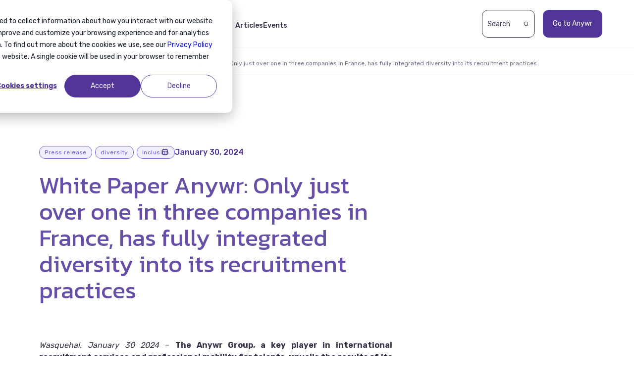

--- FILE ---
content_type: text/html; charset=UTF-8
request_url: https://www.anywr-group.com/en/blog/over-one-in-three-companies-in-france-has-fully-integrated-diversity-into-its-recruitment-practices
body_size: 11094
content:
<!doctype html><html><head>   
    <meta charset="utf-8">
    <title>White Paper Anywr: Only just over one in three companies in France, has fully integrated diversity into its recruitment practices</title>
    <meta name="description" content="The Anywr Group unveils the results of its in-depth study on diversity in the workplace. The survey provides an overview of trends, challenges, and opportunities related to the recruitment of workers from diverse backgrounds.

">
    <meta name="viewport" content="width=device-width, initial-scale=1">

    
    <meta property="og:description" content="The Anywr Group unveils the results of its in-depth study on diversity in the workplace. The survey provides an overview of trends, challenges, and opportunities related to the recruitment of workers from diverse backgrounds.

">
    <meta property="og:title" content="White Paper Anywr: Only just over one in three companies in France, has fully integrated diversity into its recruitment practices">
    <meta name="twitter:description" content="The Anywr Group unveils the results of its in-depth study on diversity in the workplace. The survey provides an overview of trends, challenges, and opportunities related to the recruitment of workers from diverse backgrounds.

">
    <meta name="twitter:title" content="White Paper Anywr: Only just over one in three companies in France, has fully integrated diversity into its recruitment practices">

    

    

    <style>
a.cta_button{-moz-box-sizing:content-box !important;-webkit-box-sizing:content-box !important;box-sizing:content-box !important;vertical-align:middle}.hs-breadcrumb-menu{list-style-type:none;margin:0px 0px 0px 0px;padding:0px 0px 0px 0px}.hs-breadcrumb-menu-item{float:left;padding:10px 0px 10px 10px}.hs-breadcrumb-menu-divider:before{content:'›';padding-left:10px}.hs-featured-image-link{border:0}.hs-featured-image{float:right;margin:0 0 20px 20px;max-width:50%}@media (max-width: 568px){.hs-featured-image{float:none;margin:0;width:100%;max-width:100%}}.hs-screen-reader-text{clip:rect(1px, 1px, 1px, 1px);height:1px;overflow:hidden;position:absolute !important;width:1px}
</style>

<link rel="stylesheet" href="https://www.anywr-group.com/hubfs/hub_generated/template_assets/1/95061124390/1763041361363/template_theme-overrides.min.css">
<link rel="stylesheet" href="https://www.anywr-group.com/hubfs/hub_generated/module_assets/1/139674655159/1743880747253/module_Module_-_header_-_Anywr_group_-_Oct2023.min.css">
<link rel="stylesheet" href="https://www.anywr-group.com/hubfs/hub_generated/module_assets/1/149891309940/1741159182544/module_Module_-_breadcrumb_for_Resources_Center_-_Dec2023.min.css">
<link rel="stylesheet" href="https://www.anywr-group.com/hubfs/hub_generated/module_assets/1/127085370746/1741159172909/module_Module_-_blogpost_tag_and_date_-_Jul2023.min.css">
<link rel="stylesheet" href="https://www.anywr-group.com/hubfs/hub_generated/template_assets/1/95067259708/1763041363282/template_blog.min.css">
<link rel="stylesheet" href="https://www.anywr-group.com/hubfs/hub_generated/module_assets/1/127829107821/1741159175739/module_Module_global_-_1_related_blogpost_-_Jul2023.min.css">
<link rel="stylesheet" href="https://www.anywr-group.com/hubfs/hub_generated/module_assets/1/127859913062/1743880736506/module_Module_global_-_author_and_share_button_-_Aug2023.min.css">
<link rel="stylesheet" href="https://www.anywr-group.com/hubfs/hub_generated/module_assets/1/128841920534/1741159175787/module_Module_global_-_3_related_blogposts_-_Jul2023.min.css">
<link rel="stylesheet" href="https://www.anywr-group.com/hubfs/hub_generated/module_assets/1/128885969038/1741159172308/module_Module_-_Advertisement_-_Aug2023.min.css">
<link rel="stylesheet" href="https://www.anywr-group.com/hubfs/hub_generated/module_assets/1/127872028974/1741159173700/module_Module_-_Lets_discuss_-_Aug2023.min.css">
<link rel="stylesheet" href="https://www.anywr-group.com/hubfs/hub_generated/module_assets/1/117553449012/1743880725057/module_Module_-_Newsletter_iframe_-_May2023.min.css">
<link rel="stylesheet" href="https://www.anywr-group.com/hubfs/hub_generated/module_assets/1/68095830939/1741159195560/module_Module_-_Footer_-_Izyportage_-_Mar2022.min.css">
<style>
  @font-face {
    font-family: "Roboto";
    font-weight: 400;
    font-style: normal;
    font-display: swap;
    src: url("/_hcms/googlefonts/Roboto/regular.woff2") format("woff2"), url("/_hcms/googlefonts/Roboto/regular.woff") format("woff");
  }
  @font-face {
    font-family: "Roboto";
    font-weight: 700;
    font-style: normal;
    font-display: swap;
    src: url("/_hcms/googlefonts/Roboto/700.woff2") format("woff2"), url("/_hcms/googlefonts/Roboto/700.woff") format("woff");
  }
  @font-face {
    font-family: "Rubik";
    font-weight: 400;
    font-style: normal;
    font-display: swap;
    src: url("/_hcms/googlefonts/Rubik/regular.woff2") format("woff2"), url("/_hcms/googlefonts/Rubik/regular.woff") format("woff");
  }
  @font-face {
    font-family: "Rubik";
    font-weight: 400;
    font-style: normal;
    font-display: swap;
    src: url("/_hcms/googlefonts/Rubik/regular.woff2") format("woff2"), url("/_hcms/googlefonts/Rubik/regular.woff") format("woff");
  }
  @font-face {
    font-family: "Rubik";
    font-weight: 700;
    font-style: normal;
    font-display: swap;
    src: url("/_hcms/googlefonts/Rubik/700.woff2") format("woff2"), url("/_hcms/googlefonts/Rubik/700.woff") format("woff");
  }
  @font-face {
    font-family: "Kanit";
    font-weight: 400;
    font-style: normal;
    font-display: swap;
    src: url("/_hcms/googlefonts/Kanit/regular.woff2") format("woff2"), url("/_hcms/googlefonts/Kanit/regular.woff") format("woff");
  }
  @font-face {
    font-family: "Kanit";
    font-weight: 700;
    font-style: normal;
    font-display: swap;
    src: url("/_hcms/googlefonts/Kanit/700.woff2") format("woff2"), url("/_hcms/googlefonts/Kanit/700.woff") format("woff");
  }
</style>

    <script type="application/ld+json">
{
  "mainEntityOfPage" : {
    "@type" : "WebPage",
    "@id" : "https://www.anywr-group.com/en/blog/over-one-in-three-companies-in-france-has-fully-integrated-diversity-into-its-recruitment-practices"
  },
  "author" : {
    "name" : "Sophie Lavergne",
    "url" : "https://www.anywr-group.com/en/blog/author/sophie-lavergne",
    "@type" : "Person"
  },
  "headline" : "White Paper Anywr: Only just over one in three companies in France, has fully integrated diversity into its recruitment practices",
  "datePublished" : "2024-01-30T08:21:07.000Z",
  "dateModified" : "2024-01-30T09:15:50.123Z",
  "publisher" : {
    "name" : "Anywr",
    "logo" : {
      "url" : "https://www.anywr-group.com/hubfs/anywr%20brand%20sticky.svg",
      "@type" : "ImageObject"
    },
    "@type" : "Organization"
  },
  "@context" : "https://schema.org",
  "@type" : "BlogPosting",
  "image" : [ "https://www.anywr-group.com/hubfs/Capture%20d%E2%80%99%C3%A9cran%202024-01-30%20%C3%A0%2009.19.59.png" ]
}
</script>



    
<!--  Added by GoogleAnalytics4 integration -->
<script>
var _hsp = window._hsp = window._hsp || [];
window.dataLayer = window.dataLayer || [];
function gtag(){dataLayer.push(arguments);}

var useGoogleConsentModeV2 = true;
var waitForUpdateMillis = 1000;


if (!window._hsGoogleConsentRunOnce) {
  window._hsGoogleConsentRunOnce = true;

  gtag('consent', 'default', {
    'ad_storage': 'denied',
    'analytics_storage': 'denied',
    'ad_user_data': 'denied',
    'ad_personalization': 'denied',
    'wait_for_update': waitForUpdateMillis
  });

  if (useGoogleConsentModeV2) {
    _hsp.push(['useGoogleConsentModeV2'])
  } else {
    _hsp.push(['addPrivacyConsentListener', function(consent){
      var hasAnalyticsConsent = consent && (consent.allowed || (consent.categories && consent.categories.analytics));
      var hasAdsConsent = consent && (consent.allowed || (consent.categories && consent.categories.advertisement));

      gtag('consent', 'update', {
        'ad_storage': hasAdsConsent ? 'granted' : 'denied',
        'analytics_storage': hasAnalyticsConsent ? 'granted' : 'denied',
        'ad_user_data': hasAdsConsent ? 'granted' : 'denied',
        'ad_personalization': hasAdsConsent ? 'granted' : 'denied'
      });
    }]);
  }
}

gtag('js', new Date());
gtag('set', 'developer_id.dZTQ1Zm', true);
gtag('config', 'G-RDKQDRH9CF');
</script>
<script async src="https://www.googletagmanager.com/gtag/js?id=G-RDKQDRH9CF"></script>

<!-- /Added by GoogleAnalytics4 integration -->

<!--  Added by GoogleTagManager integration -->
<script>
var _hsp = window._hsp = window._hsp || [];
window.dataLayer = window.dataLayer || [];
function gtag(){dataLayer.push(arguments);}

var useGoogleConsentModeV2 = true;
var waitForUpdateMillis = 1000;



var hsLoadGtm = function loadGtm() {
    if(window._hsGtmLoadOnce) {
      return;
    }

    if (useGoogleConsentModeV2) {

      gtag('set','developer_id.dZTQ1Zm',true);

      gtag('consent', 'default', {
      'ad_storage': 'denied',
      'analytics_storage': 'denied',
      'ad_user_data': 'denied',
      'ad_personalization': 'denied',
      'wait_for_update': waitForUpdateMillis
      });

      _hsp.push(['useGoogleConsentModeV2'])
    }

    (function(w,d,s,l,i){w[l]=w[l]||[];w[l].push({'gtm.start':
    new Date().getTime(),event:'gtm.js'});var f=d.getElementsByTagName(s)[0],
    j=d.createElement(s),dl=l!='dataLayer'?'&l='+l:'';j.async=true;j.src=
    'https://www.googletagmanager.com/gtm.js?id='+i+dl;f.parentNode.insertBefore(j,f);
    })(window,document,'script','dataLayer','GTM-KRNQGBTP');

    window._hsGtmLoadOnce = true;
};

_hsp.push(['addPrivacyConsentListener', function(consent){
  if(consent.allowed || (consent.categories && consent.categories.analytics)){
    hsLoadGtm();
  }
}]);

</script>

<!-- /Added by GoogleTagManager integration -->



<link rel="preload" href="https://www.anywr-group.com/hubfs/hub_generated/template_assets/1/76242163596/1743621084522/template_Style_-_Cooptalis_Group_-_cookie.min.css" as="style" onload="this.onload=null;this.rel='stylesheet'">
<noscript><link rel="stylesheet" href="https://www.anywr-group.com/hubfs/hub_generated/template_assets/1/76242163596/1743621084522/template_Style_-_Cooptalis_Group_-_cookie.min.css"></noscript>



<meta property="og:type" content="website">





<link rel="amphtml" href="https://www.anywr-group.com/en/blog/over-one-in-three-companies-in-france-has-fully-integrated-diversity-into-its-recruitment-practices?hs_amp=true">

<meta property="og:image" content="https://www.anywr-group.com/hubfs/Capture%20d%E2%80%99%C3%A9cran%202024-01-30%20%C3%A0%2009.19.59.png">
<meta property="og:image:width" content="2718">
<meta property="og:image:height" content="1134">

<meta name="twitter:image" content="https://www.anywr-group.com/hubfs/Capture%20d%E2%80%99%C3%A9cran%202024-01-30%20%C3%A0%2009.19.59.png">


<meta property="og:url" content="https://www.anywr-group.com/en/blog/over-one-in-three-companies-in-france-has-fully-integrated-diversity-into-its-recruitment-practices">
<meta name="twitter:card" content="summary_large_image">

<link rel="canonical" href="https://www.anywr-group.com/en/blog/over-one-in-three-companies-in-france-has-fully-integrated-diversity-into-its-recruitment-practices">

<meta property="og:type" content="article">
<link rel="alternate" type="application/rss+xml" href="https://www.anywr-group.com/en/blog/rss.xml">
<meta name="twitter:domain" content="www.anywr-group.com">
<meta name="twitter:site" content="@Anywr_Group">
<script src="//platform.linkedin.com/in.js" type="text/javascript">
    lang: en_US
</script>

<meta http-equiv="content-language" content="en">






    <link rel="preconnect" href="https://fonts.googleapis.com">
    <link rel="preconnect" href="https://fonts.gstatic.com" crossorigin>
    <link as="style" href="https://fonts.googleapis.com/css2?family=Kanit:wght@300;400;500&amp;family=Rubik:wght@400;500;700&amp;display=swap" rel="preload" onload="this.onload=null;this.rel='stylesheet'">
    <noscript><link rel="stylesheet" href="https://fonts.googleapis.com/css2?family=Kanit:wght@300;400;500&amp;family=Rubik:wght@400;500;700&amp;display=swap"></noscript>
    <link rel="preload" href="https://www.anywr-group.com/hubfs/hub_generated/template_assets/1/53885076329/1763041376406/template_style_Anywr.min.css" as="style" onload="this.onload=null;this.rel='stylesheet'">
    <noscript><link rel="stylesheet" href="https://www.anywr-group.com/hubfs/hub_generated/template_assets/1/53885076329/1763041376406/template_style_Anywr.min.css"></noscript> 
    
     <style>
      @media (max-width: 1270px){.anywrgroup_breadcrumb_top.displayed_on_mobile{margin-top:7rem;}}
    </style>
    <meta name="generator" content="HubSpot"></head><body class="black_font_header">
<!--  Added by GoogleTagManager integration -->
<noscript><iframe src="https://www.googletagmanager.com/ns.html?id=GTM-KRNQGBTP" height="0" width="0" style="display:none;visibility:hidden"></iframe></noscript>

<!-- /Added by GoogleTagManager integration -->
<div id="hs_cos_wrapper_module_16970148515275" class="hs_cos_wrapper hs_cos_wrapper_widget hs_cos_wrapper_type_module" style="" data-hs-cos-general-type="widget" data-hs-cos-type="module"></div>
    <div id="hs_cos_wrapper_module_17423815679682" class="hs_cos_wrapper hs_cos_wrapper_widget hs_cos_wrapper_type_module" style="" data-hs-cos-general-type="widget" data-hs-cos-type="module"></div>
  
  
    <main>  
      <!-- HEADER        -->
      
        <div class="" data-global-widget-path="generated_global_groups/139667795632.html"><div class="row-fluid-wrapper row-depth-1 row-number-1 ">
<div class="row-fluid ">
<div class="span12 widget-span widget-type-custom_widget " style="" data-widget-type="custom_widget" data-x="0" data-w="12">
<div id="hs_cos_wrapper_module_169703104767410" class="hs_cos_wrapper hs_cos_wrapper_widget hs_cos_wrapper_type_module" style="" data-hs-cos-general-type="widget" data-hs-cos-type="module"><script>
  var full_url = 'https://www.anywr-group.com/en/blog/over-one-in-three-companies-in-france-has-fully-integrated-diversity-into-its-recruitment-practices';
  
</script>



























<div id="spacer_header" class="spacer_header"></div>
<div class=" plateform_purple_group dark_font_header clr_stky_white  header-container-outer header_new header_v2 header_forCompanies" id="header-coop" style="background:transparent;">
  
  <div id="burger" class="burger">
    <span class="b-bar b-bar-1"></span>
    <span class="b-bar b-bar-2"></span>
    <span class="b-bar b-bar-3"></span> 
    
    <p class="mobile_only close_text">
      Close
    </p>
    
  </div>  
  

  <div class="header-strip theme_purple_group"> 
    <div class="top_border mobile_only"></div>
    <div class="logo-container-header">
      <a href="https://www.anywr-group.com/en/?hsLang=en">
        <img class="top_img" src="https://www.anywr-group.com/hubfs/Logo%20Anywr%20News%20-%20Resourcees%20center.svg" alt="Logo Anywr News - Resourcees center">
        <img class="scroll_img" src="https://www.anywr-group.com/hubfs/Logo%20Anywr%20News%20-%20Resourcees%20center.svg" alt="Logo Anywr News - Resourcees center">
      </a>
    </div>
    <div class="manu_menu list_wrapper">
      <ul class="lvl_1_menu" id="sticky_hover">
        
        <li class="lv_1_menu_title  " id="lv1_menu_1">
          
          
          <a class="lv_1_link ds__content_neutral_primary" href="https://www.anywr-group.com/en/blog?type=all">Articles</a>
          
          
        </li>	  
        
        <li class="lv_1_menu_title  " id="lv1_menu_2">
          
          
          <a class="lv_1_link ds__content_neutral_primary" href="https://www.anywr-group.com/en/event?type=all&amp;hsLang=en">Events</a>
          
          
        </li>	  
        
      </ul>

    </div>
    <div class="list_wrapper">
      <div class="back-one-level font_family_theme_primary">
        <span>Back</span>
      </div>
      <p class="current_lvl_name font_family_theme_primary"></p>
      <div class="sub-menu-wrapper"></div>
    </div>   
    
    <div class="right_section">
      <div class="search_container" id="search_container">
        <div class="hs-search-field">
          <div class="main_container"> 
            <div class="hs-search-field__bar"> 
              <form action="/hs-search-results">
                
                <input type="text" id="header_search_field" class="cta_theme_border_radius hs-search-field__input" name="term" autocomplete="off" aria-label="Search" placeholder="Search">
                <img class="close_btn_img" loading="lazy" data-src="https://www.anywr-group.com/hubfs/Anywr%20-%20rs/close.svg" alt="X" width="16" heigh="16">
                
                <input type="hidden" name="language" value="EN">
                
              </form>
            </div>
            <ul class="hs-search-field__suggestions"></ul>
          </div>
        </div>
      </div>

      
      <div class="fake_cta_container">
        
        <div class="talent-menu-header-right d-flex align-items-center">
          <div class="menu_fake_cta">
            <div class="menu_fake_cta_item">
              <a href="https://www.anywr-group.com/en/?utm_source=&amp;utm_campaign=default_utm_campaign_value&amp;utm_content=default_utm_content_value&amp;utm_term=default_utm_term_value&amp;utm_medium=direct%20traffic&amp;hsLang=en" class="cta_theme_border_radius fake_cta  bg_color">
                <span>
                  
                  Go to Anywr
                </span>
              </a>
              
            </div>
          </div>
        </div>
        
      </div>
      
          
    </div>
  </div>
</div>

</div>

</div><!--end widget-span -->
</div><!--end row-->
</div><!--end row-wrapper -->
</div>
      
      
      
      
      <div id="hs_cos_wrapper_module_170255505447018" class="hs_cos_wrapper hs_cos_wrapper_widget hs_cos_wrapper_type_module" style="" data-hs-cos-general-type="widget" data-hs-cos-type="module"><div class="anywrgroup_breadcrumb_top " style=" border-top: solid 1px rgba(247, 247, 247, 1.0);border-bottom: solid 1px rgba(247, 247, 247, 1.0); background-color:#fff;">
  <div class="anywrgroup_breadcrumb_inner">
    
    <!-- DETECT BLOG POST FR  -->
    
      
    <!-- DETECT WHITEPAPERS FR-->
    
    
     
    
      <div class="home-tab"><a href="en/resources-center/?hsLang=en">Resources Center</a></div>
    
    <div class="page-tab"><a href="https://www.anywr-group.com/en/blog?type=all">Blog Posts</a></div>
    <div class="page-tab">White Paper Anywr: Only just over one in three companies in France, has fully integrated diversity into its recruitment practices</div>
     

  </div>	
</div>
<style>
  .page-tab a:after,.home-tab a:after{content: ">";}
    

</style></div>
      <div class="blog_body_container">
        <div class="blog_body_left">
          <div id="hs_cos_wrapper_module_169072799127724" class="hs_cos_wrapper hs_cos_wrapper_widget hs_cos_wrapper_type_module" style="" data-hs-cos-general-type="widget" data-hs-cos-type="module">


<div class="module_blogpost_tag_and_date">
  
    <div class="content_tag_container"> 
      
              
            
              
            
              
            
              
            
              
            
              
            
              
            
              
            
              
            
              
            
        

          <a href="?tag_search=Press%20release&amp;hsLang=en" rel="tag">
            Press release
          </a>

      
              
            
              
            
              
            
              
            
              
            
              
            
              
            
              
            
              
            
              
            
        

          <a href="?tag_search=diversity&amp;hsLang=en" rel="tag">
            diversity
          </a>

      
              
            
              
            
              
            
              
            
              
            
              
            
              
            
              
            
              
            
              
            
        

          <a href="?tag_search=inclusion&amp;hsLang=en" rel="tag">
            inclusion
          </a>

      
    </div>
  
  <div class="blog_info">
    
      <time class="blog_date font_theme_color">January 30, 2024</time>
    
  </div>
  
</div></div>
          
          <div class="blog_post_body">
            <span id="hs_cos_wrapper_post_body" class="hs_cos_wrapper hs_cos_wrapper_meta_field hs_cos_wrapper_type_rich_text" style="" data-hs-cos-general-type="meta_field" data-hs-cos-type="rich_text"><h1 style="text-align: center; font-size: 18px;"><span style="color: #674ea7;"><strong>White Paper Anywr: Only just over one in three companies in France, has fully integrated diversity into its recruitment practices</strong></span></h1>
<p style="text-align: justify;">&nbsp;</p>
<!--more-->
<p style="text-align: justify;"><em>Wasquehal, January 30 2024</em> – <strong>The Anywr Group, a key player in international recruitment services and professional mobility for talents, unveils the results of its in-depth study on diversity in the workplace. The survey provides an overview of trends, challenges, and opportunities related to the recruitment of workers from diverse backgrounds.</strong></p>
<p style="text-align: justify;">&nbsp;</p>
<p>In a constantly evolving professional landscape, diversity becomes an essential strategic asset. Anywr's study sheds light on the concrete impact of diversity on the labor market and how companies are adapting to this new reality.</p>
<p>&nbsp;</p>
<p><strong><span style="color: #7030a0;">Towards more inclusion and diversity in the workplace? </span></strong></p>
<ul>
<li>Nearly 75% of recruiters believe they are doing their best to tailor and open their recruitment to audiences from diverse backgrounds.</li>
<li>48% of HR directors believe that recruiting workers from diverse backgrounds enhances the brand image of their company. Companies actively seek to communicate their commitment to diversity to attract talent and retain their clientele.</li>
</ul>
<p><strong><span style="color: #7030a0;">&nbsp;</span></strong></p>
<p><strong><span style="color: #7030a0;">Senior talents, international talents, and individuals with disabilities: Sought-after profiles</span></strong><span style="color: #7030a0;"> </span></p>
<ul>
<li>Although 56% of HR managers and directors indicate that these employees represent only 5% of their workforce, a positive trend emerges with 26% of recruiters stating that their employees from diverse backgrounds make up to 30% of their teams. These disparities highlight a gradual awareness among some employers who are more open to hiring people from social minorities.</li>
<li>For 50% of HR directors, senior workers bring added value to short-term missions. Seniors are increasingly sought after to share their expertise in specific projects, offering a balance between experience and flexibility.</li>
</ul>
<p>&nbsp;</p>
<p><strong><span style="color: #7030a0;">Where do companies stand on the Diversity issue? </span></strong></p>
<ul>
<li>Only just over one in three companies in France (36%) has fully integrated diversity into its recruitment practices. Although awareness is increasing, there is still a considerable way to go to achieve total inclusivity.</li>
<li>More than 76% of recruiters feel they are not adequately informed to propose profiles of candidates from diverse backgrounds. This underscores the need for increased awareness and training programs to encourage more inclusive recruitment practices.</li>
</ul>
<p>&nbsp;</p>
<p>"<em>At Anywr, we consider diversity as the heart of our success. I am proud of our ongoing commitment to inclusion within our own teams and our active contribution to helping our clients promote diversity within their companies. We firmly believe that diversity of perspectives is the key to innovation. That's why we strive to create an inclusive work environment that encourages collaboration and creativity. Within our teams, we celebrate differences and value every voice, recognizing that diversity strengthens our ability to tackle the complex challenges of the business world</em>," said Jean-Manuel Cros, Acting General Manager at Anywr.</p>
<p>&nbsp;</p>
<p>As a trusted partner, Anywr is committed to supporting its clients in their journey towards greater diversity within their companies. Understanding the unique challenges faced by organizations, Anywr works hand in hand with its clients to develop inclusive and sustainable recruitment strategies.</p>
<p>&nbsp;</p>
<p>To access our white paper, click <a href="https://www.anywr-group.com/en/white-paper/diversity-in-french-workplace?hsLang=en">here</a>.</p>
<p>&nbsp;</p>
<h4><em><span style="font-size: 9px;">*Study conducted with over 500 HR directors, business leaders, and C-level representatives from companies of all sizes.</span></em></h4>
<p>&nbsp;</p>
<p style="text-align: justify;">&nbsp;</p>
<p style="text-align: justify;"><span style="font-family: Arial, Helvetica, sans-serif;"><strong><span style="color: #7030a0;">About Anywr </span></strong></span></p>
<p style="text-align: justify; font-size: 12px;"><span style="font-family: Arial, Helvetica, sans-serif;">Since 2012, Anywr has been recruiting and facilitating the mobility of talents for companies worldwide. Anywr addresses companies' challenges in quickly finding rare talents and supports talents in their mobility and professional flexibility projects. Selected among the 120 most promising startups in France, #FrenchTech120, the group has a unique position in the market with a comprehensive range of HR solutions: talent recruitment and headhunting, through a wide range of services (direct and outsourced RPO recruitment via <a href="https://www.solantis.fr/recruter/outsourcing-recruitment/">Solantis</a> in France, service provision, freelancing, wage portage), mobility solutions (immigration, relocation, and taxation), and training. With 23 agencies in 16 countries, Anywr benefits from a local expert presence and a pool of global talents. Already, over 4,000 companies trust them, and 30,000 talents have benefited from their services for their life changes. Driven by values of commitment, diversity, boldness, and pleasure, Anywr is an innovative and responsible company committed to its communities, using its expertise and solutions for social integration and diversity projects. Anywr adopted the status of a Mission-Oriented Company (Pacte Law) in June 2021. Learn more: <a href="//anywr-group.com/?hsLang=en">http://anywr-group.com/</a>. Discover our news: <a href="https://www.anywr-group.com/press-center?hsLang=en">https://www.anywr-group.com/press-center</a></span></p>
<p style="text-align: justify;">&nbsp;</p>
<p style="text-align: justify;"><span style="font-family: Arial, Helvetica, sans-serif;"><strong><span style="color: #7030a0;">Press Contact</span></strong></span></p>
<p style="text-align: justify;"><span style="font-family: Arial, Helvetica, sans-serif;">Sophie Lavergne</span></p>
<p style="text-align: justify;"><span style="font-family: Arial, Helvetica, sans-serif;"><a href="mailto:sophie.lavergne@anywr-group.com">sophie.lavergne@anywr-group.com</a></span></p></span>
            <div id="hs_cos_wrapper_module_17017910473831" class="hs_cos_wrapper hs_cos_wrapper_widget hs_cos_wrapper_type_module" style="" data-hs-cos-general-type="widget" data-hs-cos-type="module"> 


</div>
            <div id="hs_cos_wrapper_module_17017910869623" class="hs_cos_wrapper hs_cos_wrapper_widget hs_cos_wrapper_type_module" style="" data-hs-cos-general-type="widget" data-hs-cos-type="module"><div class="module_author_share_button">
  
  
    <a class="author" href="https://www.anywr-group.com/en/blog/author/sophie-lavergne">
      
        <img class="blog_post_author_portrait" data-src="https://www.cooptalis.com/hubfs/1547544559912-1.jfif" alt="Sophie Lavergne" loading="lazy" width="64" height="64">
      
      <div class="author_detail">
        <p class="author_name font_family_theme_secondary">Sophie Lavergne</p>
        
      </div>
    </a>
  
    <div class="share_btn">   
      <a id="copy_button" class="author-social-link" onclick="copyURL()" href="javascript:%20void(0)" data-link="www.anywr-group.com/en/blog/over-one-in-three-companies-in-france-has-fully-integrated-diversity-into-its-recruitment-practices%3Futm_medium%3Dsocial%26utm_source%3Dlinkedin">
        <svg xmlns="http://www.w3.org/2000/svg" width="16" height="16" viewbox="0 0 16 16">
          <path d="M6.433 6.434a.625.625 0 0 1 .883.884 1.76 1.76 0 0 0 0 2.486l3.932 3.931a1.76 1.76 0 0 0 3-1.243c0-.47-.183-.91-.515-1.243l-1.685-1.685a.625.625 0 0 1 .883-.884l1.685 1.685c.57.57.882 1.324.882 2.127 0 .803-.313 1.558-.882 2.127a2.997 2.997 0 0 1-2.126.879c-.77 0-1.541-.293-2.126-.879l-3.931-3.931a3.012 3.012 0 0 1 0-4.254zM1.379 1.38a3.008 3.008 0 0 1 4.253 0l3.931 3.932a3.01 3.01 0 0 1 0 4.252.624.624 0 1 1-.884-.884c.684-.685.684-1.8 0-2.485l-3.93-3.93a1.76 1.76 0 0 0-2.486 0 1.76 1.76 0 0 0 0 2.485l1.684 1.684a.623.623 0 0 1-.441 1.068.624.624 0 0 1-.443-.184L1.38 5.634a3.012 3.012 0 0 1 0-4.254z" fill="#533598" fill-rule="evenodd" />
        </svg>
      </a>
      <a target="_blank" href="mailto:?subject=&amp;body=www.anywr-group.com%2Fen%2Fblog%2Fover-one-in-three-companies-in-france-has-fully-integrated-diversity-into-its-recruitment-practices">
        <svg version="1.0" xmlns="http://www.w3.org/2000/svg" viewbox="0 0 512 512" aria-hidden="true"><g id="Envelope1_layer"><path d="M464 64H48C21.49 64 0 85.49 0 112v288c0 26.51 21.49 48 48 48h416c26.51 0 48-21.49 48-48V112c0-26.51-21.49-48-48-48zm0 48v40.805c-22.422 18.259-58.168 46.651-134.587 106.49-16.841 13.247-50.201 45.072-73.413 44.701-23.208.375-56.579-31.459-73.413-44.701C106.18 199.465 70.425 171.067 48 152.805V112h416zM48 400V214.398c22.914 18.251 55.409 43.862 104.938 82.646 21.857 17.205 60.134 55.186 103.062 54.955 42.717.231 80.509-37.199 103.053-54.947 49.528-38.783 82.032-64.401 104.947-82.653V400H48z"></path></g></svg>
      </a>
      <a class="author-social-link" href="http://www.linkedin.com/shareArticle?mini=true&amp;url=www.anywr-group.com%2Fen%2Fblog%2Fover-one-in-three-companies-in-france-has-fully-integrated-diversity-into-its-recruitment-practices%3Futm_medium%3Dsocial%26utm_source%3Dlinkedin" onclick="(function handleSocialClick(event) { event.preventDefault(); const urlPopup = event.target.closest('a').getAttribute('href'); window.open(urlPopup, 'linkedin-popup', 'menubar=no, status=no, scrollbars=no, menubar=no, width=750, height=500');})(event);">
        <svg version="1.0" xmlns="http://www.w3.org/2000/svg" viewbox="0 0 448 512" aria-hidden="true"><g id="LinkedIn In1_layer"><path d="M100.28 448H7.4V148.9h92.88zM53.79 108.1C24.09 108.1 0 83.5 0 53.8a53.79 53.79 0 0 1 107.58 0c0 29.7-24.1 54.3-53.79 54.3zM447.9 448h-92.68V302.4c0-34.7-.7-79.2-48.29-79.2-48.29 0-55.69 37.7-55.69 76.7V448h-92.78V148.9h89.08v40.8h1.3c12.4-23.5 42.69-48.3 87.88-48.3 94 0 111.28 61.9 111.28 142.3V448z"></path></g></svg>
      </a>
      <a class="author-social-link " href="http://www.facebook.com/share.php?u=www.anywr-group.com%2Fen%2Fblog%2Fover-one-in-three-companies-in-france-has-fully-integrated-diversity-into-its-recruitment-practices%26utm_medium%3Dsocial%26utm_source%3Dfacebook" onclick="(function handleSocialClick(event) { event.preventDefault(); const urlPopup = event.target.closest('a').getAttribute('href'); window.open(urlPopup, 'facebook-popup', 'menubar=no, status=no, scrollbars=no, menubar=no, width=750, height=500');})(event);">
        <svg version="1.0" xmlns="http://www.w3.org/2000/svg" viewbox="0 0 320 512" aria-hidden="true"><g id="Facebook F1_layer"><path d="M279.14 288l14.22-92.66h-88.91v-60.13c0-25.35 12.42-50.06 52.24-50.06h40.42V6.26S260.43 0 225.36 0c-73.22 0-121.08 44.38-121.08 124.72v70.62H22.89V288h81.39v224h100.17V288z"></path></g></svg>
      </a>
      <a class="author-social-link" href="https://twitter.com/intent/tweet?original_referer=www.anywr-group.com%2Fen%2Fblog%2Fover-one-in-three-companies-in-france-has-fully-integrated-diversity-into-its-recruitment-practices%26utm_medium%3Dsocial%26utm_source%3Dtwitter&amp;url=www.anywr-group.com%2Fen%2Fblog%2Fover-one-in-three-companies-in-france-has-fully-integrated-diversity-into-its-recruitment-practices%26utm_medium%3Dsocial%26utm_source%3Dtwitter&amp;source=tweetbutton&amp;text=www.anywr-group.com%2Fen%2Fblog%2Fover-one-in-three-companies-in-france-has-fully-integrated-diversity-into-its-recruitment-practices" onclick="(function handleSocialClick(event) { event.preventDefault(); const urlPopup = event.target.closest('a').getAttribute('href'); window.open(urlPopup, 'twitter-popup', 'menubar=no, status=no, scrollbars=no, menubar=no, width=750, height=500');})(event);">
        <svg version="1.0" xmlns="http://www.w3.org/2000/svg" viewbox="0 0 512 512" aria-hidden="true"><g id="Twitter1_layer"><path d="M459.37 151.716c.325 4.548.325 9.097.325 13.645 0 138.72-105.583 298.558-298.558 298.558-59.452 0-114.68-17.219-161.137-47.106 8.447.974 16.568 1.299 25.34 1.299 49.055 0 94.213-16.568 130.274-44.832-46.132-.975-84.792-31.188-98.112-72.772 6.498.974 12.995 1.624 19.818 1.624 9.421 0 18.843-1.3 27.614-3.573-48.081-9.747-84.143-51.98-84.143-102.985v-1.299c13.969 7.797 30.214 12.67 47.431 13.319-28.264-18.843-46.781-51.005-46.781-87.391 0-19.492 5.197-37.36 14.294-52.954 51.655 63.675 129.3 105.258 216.365 109.807-1.624-7.797-2.599-15.918-2.599-24.04 0-57.828 46.782-104.934 104.934-104.934 30.213 0 57.502 12.67 76.67 33.137 23.715-4.548 46.456-13.32 66.599-25.34-7.798 24.366-24.366 44.833-46.132 57.827 21.117-2.273 41.584-8.122 60.426-16.243-14.292 20.791-32.161 39.308-52.628 54.253z"></path></g></svg>
      </a>
      
    </div>
</div>
<script>
 function copyURL() {
  var copyText = document.getElementById("copy_button");
  navigator.clipboard.writeText(copyText.dataset.link);
}

</script></div>
          </div>
          
        </div>
        <div class="blog_body_right">
          
          <div id="hs_cos_wrapper_module_169139881498725" class="hs_cos_wrapper hs_cos_wrapper_widget hs_cos_wrapper_type_module" style="" data-hs-cos-general-type="widget" data-hs-cos-type="module"> 

<script>console.log('contents[0].id = null');</script>
<script>console.log('content.id = (Long: 154774249285)');</script>

</div>
          <div id="hs_cos_wrapper_module_169142030812830" class="hs_cos_wrapper hs_cos_wrapper_widget hs_cos_wrapper_type_module" style="" data-hs-cos-general-type="widget" data-hs-cos-type="module"> 
  <div class="module_sidebar_ad" style="">
    
    
    
  </div>
</div>
        </div>
      
      </div>
      <div id="hs_cos_wrapper_module_169090253039361" class="hs_cos_wrapper hs_cos_wrapper_widget hs_cos_wrapper_type_module" style="" data-hs-cos-general-type="widget" data-hs-cos-type="module"></div>      
      
        <div class="" data-global-widget-path="generated_global_groups/127883597961.html"><div class="row-fluid-wrapper row-depth-1 row-number-1 ">
<div class="row-fluid ">
<div class="span12 widget-span widget-type-custom_widget " style="" data-widget-type="custom_widget" data-x="0" data-w="12">
<div id="hs_cos_wrapper_module_169090561454210" class="hs_cos_wrapper hs_cos_wrapper_widget hs_cos_wrapper_type_module" style="" data-hs-cos-general-type="widget" data-hs-cos-type="module"></div>

</div><!--end widget-span -->
</div><!--end row-->
</div><!--end row-wrapper -->
</div>
      
      <!--  FOOTER -->
      
      
      
        <div class="" data-global-widget-path="generated_global_groups/75799107971.html"><div class="row-fluid-wrapper row-depth-1 row-number-1 ">
<div class="row-fluid ">
<div class="span12 widget-span widget-type-custom_widget " style="" data-widget-type="custom_widget" data-x="0" data-w="12">
<div id="hs_cos_wrapper_module_708886787" class="hs_cos_wrapper hs_cos_wrapper_widget hs_cos_wrapper_type_module" style="" data-hs-cos-general-type="widget" data-hs-cos-type="module">
<div class="footer background_color_lightdark theme_color_itanywhere_purple">
  
	<div class="top_footer">
		<div class="footer_inner">
			<div class="img_social">
				
				<div class="img_container">

            




  



  



  



  





  <picture>
    <source media="(min-width: 810px)" srcset="https://www.anywr-group.com/hubfs/anywr%20brand.svg" width="180" height="65">
    
      <source media="(max-width: 809px)" srcset="https://www.anywr-group.com/hubfs/anywr%20brand.svg" width="180" height="65">
    
    <img class="" loading="lazy" data-src="https://www.anywr-group.com/hubfs/anywr%20brand.svg" alt="anywr brand" width="180" height="65">
  </picture>
					</div>  
				
				
					<div class="social_net">
						
							<a target="_blank" href="https://www.linkedin.com/company/anywr-group">

                 




  



  



  



  





  <picture>
    <source media="(min-width: 810px)" srcset="https://www.anywr-group.com/hs-fs/hubfs/chub_backup/linkedin%20white%20Anywr.png?width=40&amp;height=40&amp;name=linkedin%20white%20Anywr.png" width="40" height="40">
    
      <source media="(max-width: 809px)" srcset="https://www.anywr-group.com/hs-fs/hubfs/chub_backup/linkedin%20white%20Anywr.png?width=40&amp;height=40&amp;name=linkedin%20white%20Anywr.png" width="40" height="40">
    
    <img class="" loading="lazy" data-src="https://www.anywr-group.com/hubfs/chub_backup/linkedin%20white%20Anywr.png" alt="linkedin white Anywr" width="40" height="40">
  </picture>
							</a>
						
							<a target="_blank" href="https://www.facebook.com/Anywr.Group">

                 




  



  



  



  





  <picture>
    <source media="(min-width: 810px)" srcset="https://www.anywr-group.com/hs-fs/hubfs/chub_backup/Facebook%20white%20anywr.png?width=40&amp;height=40&amp;name=Facebook%20white%20anywr.png" width="40" height="40">
    
      <source media="(max-width: 809px)" srcset="https://www.anywr-group.com/hs-fs/hubfs/chub_backup/Facebook%20white%20anywr.png?width=40&amp;height=40&amp;name=Facebook%20white%20anywr.png" width="40" height="40">
    
    <img class="" loading="lazy" data-src="https://www.anywr-group.com/hubfs/chub_backup/Facebook%20white%20anywr.png" alt="Facebook white anywr" width="40" height="40">
  </picture>
							</a>
						
							<a target="_blank" href="https://twitter.com/Anywr_Group">

                 




  



  



  



  





  <picture>
    <source media="(min-width: 810px)" srcset="https://www.anywr-group.com/hubfs/x-2.svg" width="40" height="40">
    
      <source media="(max-width: 809px)" srcset="https://www.anywr-group.com/hubfs/x-2.svg" width="40" height="40">
    
    <img class="" loading="lazy" data-src="https://www.anywr-group.com/hubfs/x-2.svg" alt="x-2" width="40" height="40">
  </picture>
							</a>
						
							<a target="_blank" href="https://www.youtube.com/@Anywr-Group">

                 




  



  



  



  





  <picture>
    <source media="(min-width: 810px)" srcset="https://www.anywr-group.com/hubfs/youtube-2.svg" width="40" height="40">
    
      <source media="(max-width: 809px)" srcset="https://www.anywr-group.com/hubfs/youtube-2.svg" width="40" height="40">
    
    <img class="" loading="lazy" data-src="https://www.anywr-group.com/hubfs/youtube-2.svg" alt="youtube-2" width="40" height="40">
  </picture>
							</a>
						
					</div>  
				
			</div>
			
				<div class="menu_footer">
					 <h4 class="rubik700_14_143">For companies</h4>
					
						<span id="hs_cos_wrapper_module_708886787_" class="hs_cos_wrapper hs_cos_wrapper_widget hs_cos_wrapper_type_simple_menu" style="" data-hs-cos-general-type="widget" data-hs-cos-type="simple_menu"><div id="hs_menu_wrapper_module_708886787_" class="hs-menu-wrapper active-branch flyouts hs-menu-flow-horizontal" role="navigation" data-sitemap-name="" data-menu-id="" aria-label="Navigation Menu">
 <ul role="menu">
  <li class="hs-menu-item hs-menu-depth-1" role="none"><a href="https://www.anywr-group.com/en/services" role="menuitem" target="_self">Offer</a></li>
  <li class="hs-menu-item hs-menu-depth-1" role="none"><a href="https://www.anywr-group.com/en/services" role="menuitem" target="_self">Recruitment</a></li>
  <li class="hs-menu-item hs-menu-depth-1" role="none"><a href="https://www.anywr-group.com/en/services" role="menuitem" target="_self">Mobility</a></li>
  <li class="hs-menu-item hs-menu-depth-1" role="none"><a href="https://www.anywr-group.com/en/services" role="menuitem" target="_self">Formation</a></li>
 </ul>
</div></span>  
					
									
			  </div>
		  
				<div class="menu_footer">
					 <h4 class="rubik700_14_143">For Candidates</h4>
					
						<span id="hs_cos_wrapper_module_708886787_" class="hs_cos_wrapper hs_cos_wrapper_widget hs_cos_wrapper_type_simple_menu" style="" data-hs-cos-general-type="widget" data-hs-cos-type="simple_menu"><div id="hs_menu_wrapper_module_708886787_" class="hs-menu-wrapper active-branch flyouts hs-menu-flow-horizontal" role="navigation" data-sitemap-name="" data-menu-id="" aria-label="Navigation Menu">
 <ul role="menu">
  <li class="hs-menu-item hs-menu-depth-1" role="none"><a href="https://www.anywr-group.com/en/talent" role="menuitem" target="_self">Offer</a></li>
 </ul>
</div></span>  
					
									
			  </div>
		  
				<div class="menu_footer">
					 <h4 class="rubik700_14_143">About us</h4>
					
						<span id="hs_cos_wrapper_module_708886787_" class="hs_cos_wrapper hs_cos_wrapper_widget hs_cos_wrapper_type_simple_menu" style="" data-hs-cos-general-type="widget" data-hs-cos-type="simple_menu"><div id="hs_menu_wrapper_module_708886787_" class="hs-menu-wrapper active-branch flyouts hs-menu-flow-horizontal" role="navigation" data-sitemap-name="" data-menu-id="" aria-label="Navigation Menu">
 <ul role="menu">
  <li class="hs-menu-item hs-menu-depth-1" role="none"><a href="https://www.anywr-group.com/qui-sommes-nous/le-groupe-anywr" role="menuitem" target="_self">About us</a></li>
  <li class="hs-menu-item hs-menu-depth-1" role="none"><a href="https://www.anywr-group.com/en/join-us" role="menuitem" target="_self">Join us </a></li>
  <li class="hs-menu-item hs-menu-depth-1" role="none"><a href="https://www.anywr-group.com/en/press-center" role="menuitem" target="_self">Press Center</a></li>
  <li class="hs-menu-item hs-menu-depth-1" role="none"><a href="javascript:void(0);" role="menuitem" target="_self">Contact us</a></li>
  <li class="hs-menu-item hs-menu-depth-1" role="none"><a href="https://www.anywr-group.com/en/newsletters" role="menuitem" target="_self">Subscribe to our Newsletter</a></li>
 </ul>
</div></span>  
					
									
			  </div>
		  
		</div>
		<div class="partner_section">
			<p class="rubik700_14_143"></p>
			
			  <img loading="lazy" data-src="https://www.anywr-group.com/hs-fs/hubfs/FRENCH-TECH-FT120.png?width=48&amp;height=48&amp;name=FRENCH-TECH-FT120.png" alt="FRENCH-TECH-FT120" width="48" heigh="48">
			
			  <img loading="lazy" data-src="https://www.anywr-group.com/hs-fs/hubfs/32-x-32-logo-data-dock-1.webp?width=48&amp;height=48&amp;name=32-x-32-logo-data-dock-1.webp" alt="32-x-32-logo-data-dock-1" width="48" heigh="48">
			
			  <img loading="lazy" data-src="https://www.anywr-group.com/hs-fs/hubfs/32-x-32-logo-direccte-1.webp?width=48&amp;height=48&amp;name=32-x-32-logo-direccte-1.webp" alt="32-x-32-logo-direccte-1" width="48" heigh="48">
			
			  <img loading="lazy" data-src="https://www.anywr-group.com/hubfs/32-x-32-logo-iso-1.svg" alt="32-x-32-logo-iso-1" width="48" heigh="48">
			
			  <img loading="lazy" data-src="https://www.anywr-group.com/hs-fs/hubfs/32-x-32-logo-magellan-2.webp?width=48&amp;height=48&amp;name=32-x-32-logo-magellan-2.webp" alt="32-x-32-logo-magellan-2" width="48" heigh="48">
			
		</div>
	</div>
  
	
	<div class="bottom_footer">
		<span id="hs_cos_wrapper_module_708886787_" class="hs_cos_wrapper hs_cos_wrapper_widget hs_cos_wrapper_type_simple_menu" style="" data-hs-cos-general-type="widget" data-hs-cos-type="simple_menu"><div id="hs_menu_wrapper_module_708886787_" class="hs-menu-wrapper active-branch flyouts hs-menu-flow-horizontal" role="navigation" data-sitemap-name="" data-menu-id="" aria-label="Navigation Menu">
 <ul role="menu">
  <li class="hs-menu-item hs-menu-depth-1" role="none"><a href="https://www.anywr-group.com/en/privacy" role="menuitem" target="_self">Privacy Policy</a></li>
  <li class="hs-menu-item hs-menu-depth-1" role="none"><a href="https://www.anywr-group.com/en/cookie-policy" role="menuitem" target="_self">Cookies</a></li>
  <li class="hs-menu-item hs-menu-depth-1" role="none"><a href="https://www.anywr-group.com/en/legal" role="menuitem" target="_self">Legal notice</a></li>
 </ul>
</div></span>  
		<div class="copyright rubikNorm_12_167">
			© Anywr - 2025
		</div>
	</div>
</div></div>

</div><!--end widget-span -->
</div><!--end row-->
</div><!--end row-wrapper -->
</div>
      
    </main>
    
<!-- HubSpot performance collection script -->
<script defer src="/hs/hsstatic/content-cwv-embed/static-1.1293/embed.js"></script>
<script>
var hsVars = hsVars || {}; hsVars['language'] = 'en';
</script>

<script src="/hs/hsstatic/cos-i18n/static-1.53/bundles/project.js"></script>
<script src="https://www.anywr-group.com/hubfs/hub_generated/module_assets/1/139674655159/1743880747253/module_Module_-_header_-_Anywr_group_-_Oct2023.min.js"></script>


<!-- Start of HubSpot Analytics Code -->
<script type="text/javascript">
var _hsq = _hsq || [];
_hsq.push(["setContentType", "blog-post"]);
_hsq.push(["setCanonicalUrl", "https:\/\/www.anywr-group.com\/en\/blog\/over-one-in-three-companies-in-france-has-fully-integrated-diversity-into-its-recruitment-practices"]);
_hsq.push(["setPageId", "154774249285"]);
_hsq.push(["setContentMetadata", {
    "contentPageId": 154774249285,
    "legacyPageId": "154774249285",
    "contentFolderId": null,
    "contentGroupId": 127053190835,
    "abTestId": null,
    "languageVariantId": 154774249285,
    "languageCode": "en",
    
    
}]);
</script>

<script type="text/javascript" id="hs-script-loader" async defer src="/hs/scriptloader/5472896.js"></script>
<!-- End of HubSpot Analytics Code -->


<script type="text/javascript">
var hsVars = {
    render_id: "6ac0823c-1f74-42ca-ab70-75450f5a262f",
    ticks: 1768998671540,
    page_id: 154774249285,
    
    content_group_id: 127053190835,
    portal_id: 5472896,
    app_hs_base_url: "https://app.hubspot.com",
    cp_hs_base_url: "https://cp.hubspot.com",
    language: "en",
    analytics_page_type: "blog-post",
    scp_content_type: "",
    
    analytics_page_id: "154774249285",
    category_id: 3,
    folder_id: 0,
    is_hubspot_user: false
}
</script>


<script defer src="/hs/hsstatic/HubspotToolsMenu/static-1.432/js/index.js"></script>

<script>
  function preload_image(img) {

    if( typeof img.dataset.src !== 'undefined'){
      img.src = img.dataset.src;
      img.classList.add("loaded");
    }
}

const config_opts = {
  rootMargin: '200px 200px 200px 200px'
};

let observer = new IntersectionObserver(function(entries, self) {
  for(entry of entries) { 
    if(entry.isIntersecting) {
      let elem = entry.target;
      preload_image(elem);   
      self.unobserve(elem);
    }
  }
}, config_opts);

let images = document.querySelectorAll('img');

for(image of images) {
  if(image.getAttribute('loading') == "lazy"){
    observer.observe(image);
  }
}
  
  document.addEventListener("DOMContentLoaded", function() {
  var lazyloadImages;    

  if ("IntersectionObserver" in window) {
    lazyloadImages = document.querySelectorAll(".lazy");
    var imageObserver = new IntersectionObserver(function(entries, observer) {
      entries.forEach(function(entry) {
        if (entry.isIntersecting) {
          var image = entry.target;
          image.classList.remove("lazy");
          imageObserver.unobserve(image);
        }
      });
    });

    lazyloadImages.forEach(function(image) {
      imageObserver.observe(image);
    });
  } else {  
    var lazyloadThrottleTimeout;
    lazyloadImages = document.querySelectorAll(".lazy");
    
    function lazyload () {
      if(lazyloadThrottleTimeout) {
        clearTimeout(lazyloadThrottleTimeout);
      }    

      lazyloadThrottleTimeout = setTimeout(function() {
        var scrollTop = window.pageYOffset;
        lazyloadImages.forEach(function(img) {
            if(img.offsetTop < (window.innerHeight + scrollTop)) {
              img.src = img.dataset.src;
              img.classList.remove('lazy');
            }
        });
        if(lazyloadImages.length == 0) { 
          document.removeEventListener("scroll", lazyload);
          window.removeEventListener("resize", lazyload);
          window.removeEventListener("orientationChange", lazyload);
        }
      }, 20);
    }

    document.addEventListener("scroll", lazyload);
    window.addEventListener("resize", lazyload);
    window.addEventListener("orientationChange", lazyload);
  }
})



 
  
  
</script>

<div id="fb-root"></div>
  <script>(function(d, s, id) {
  var js, fjs = d.getElementsByTagName(s)[0];
  if (d.getElementById(id)) return;
  js = d.createElement(s); js.id = id;
  js.src = "//connect.facebook.net/en_GB/sdk.js#xfbml=1&version=v3.0";
  fjs.parentNode.insertBefore(js, fjs);
 }(document, 'script', 'facebook-jssdk'));</script> <script>!function(d,s,id){var js,fjs=d.getElementsByTagName(s)[0];if(!d.getElementById(id)){js=d.createElement(s);js.id=id;js.src="https://platform.twitter.com/widgets.js";fjs.parentNode.insertBefore(js,fjs);}}(document,"script","twitter-wjs");</script>
 


  
</body></html>

--- FILE ---
content_type: text/css
request_url: https://www.anywr-group.com/hubfs/hub_generated/template_assets/1/95061124390/1763041361363/template_theme-overrides.min.css
body_size: 2256
content:
:root{--column-gap:2.13%}.row-fluid{display:flex;flex-wrap:wrap;width:100%}.row-fluid [class*=span]{width:100%}@media (min-width:768px){.row-fluid{flex-wrap:nowrap;justify-content:space-between}.row-fluid .span11{width:calc(91.66% - var(--column-gap)*.0833)}.row-fluid .span10{width:calc(83.33% - var(--column-gap)*.166)}.row-fluid .span9{width:calc(75% - var(--column-gap)*.25)}.row-fluid .span8{width:calc(66.66% - var(--column-gap)*.333)}.row-fluid .span7{width:calc(58.33% - var(--column-gap)*.4166)}.row-fluid .span6{width:calc(50% - var(--column-gap)*.5)}.row-fluid .span5{width:calc(41.66% - var(--column-gap)*.5833)}.row-fluid .span4{width:calc(33.33% - var(--column-gap)*.6668)}.row-fluid .span3{width:calc(25% - var(--column-gap)*.75)}.row-fluid .span2{width:calc(16.66% - var(--column-gap)*.8333)}.row-fluid .span1{width:calc(8.33% - var(--column-gap)*.9166)}}.content-wrapper{margin:0 auto;padding:0 1rem}@media screen and (min-width:1380px){.content-wrapper{padding:0}}.dnd-section>.row-fluid{margin:0 auto}.dnd-section .dnd-column{padding:0}@media (max-width:767px){.dnd-section .dnd-column{padding:0}}.ds__bg_color_brand_primary{background-color:#533598}.ds__bg_color_brand_primary:hover{background-color:#32205b}.ds__bg_color_brand_secondary{background-color:#eeebf5}.ds__bg_color_brand_secondary:hover{background-color:#ddd7ea}.ds__bg_color_brand_tertiary{background-color:#f6f4fa}.ds__bg_color_brand_tertiary:hover{background-color:#eeebf5}.ds__bg_color_brand_reversed{background-color:#fff}.ds__bg_color_brand_reversed:hover{background-color:#eeebf5}.ds__bg_color_brand_transparent{background-color:rgba(83,53,152,0)}.ds__bg_color_brand_transparent:hover{background-color:rgba(83,53,152,.08)}.ds__bg_color_brand_transparent_reversed{background-color:hsla(0,0%,100%,0)}.ds__bg_color_brand_transparent_reversed:hover{background-color:hsla(0,0%,100%,.08)}.ds__content_brand_primary{color:#533598}.ds__content_brand_reversed{color:#fff}.ds__link_visited_brand_primary{color:#8671b6}.ds__link_visited_brand_reversed{color:#eeebf5}.ds__border_brand_primary{border-color:#533598}.ds__border_brand_reversed{border-color:#fff}.ds__border_brand_ripple_primary{border-color:rgba(83,53,152,.12)}.ds__border_brand_ripple_reversed{border-color:hsla(0,0%,100%,.12)}.ds__top_border_brand_primary{border-top-color:#533598}.ds__top_border_brand_reversed{border-top-color:#fff}.ds__top_border_brand_ripple_primary{border-top-color:rgba(83,53,152,.12)}.ds__top_border_brand_ripple_reversed{border-top-color:hsla(0,0%,100%,.12)}.ds__right_border_brand_primary{border-right-color:#533598}.ds__right_border_brand_reversed{border-right-color:#fff}.ds__right_border_brand_ripple_primary{border-right-color:rgba(83,53,152,.12)}.ds__right_border_brand_ripple_reversed{border-right-color:hsla(0,0%,100%,.12)}.ds__bottom_border_brand_primary{border-bottom-color:#533598}.ds__bottom_border_brand_reversed{border-bottom-color:#fff}.ds__bottom_border_brand_ripple_primary{border-bottom-color:rgba(83,53,152,.12)}.ds__bottom_border_brand_ripple_reversed{border-bottom-color:hsla(0,0%,100%,.12)}.ds__left_border_brand_primary{border-left-color:#533598}.ds__left_border_brand_reversed{border-left-color:#fff}.ds__left_border_brand_ripple_primary{border-left-color:rgba(83,53,152,.12)}.ds__left_border_brand_ripple_reversed{border-left-color:hsla(0,0%,100%,.12)}.ds__bg_color_neutral_primary{background-color:#383248}.ds__bg_color_neutral_primary:hover{background-color:#1b1726}.ds__bg_color_neutral_secondary{background-color:#ecebef}.ds__bg_color_neutral_secondary:hover{background-color:#dfdee3}.ds__bg_color_neutral_tertiary{background-color:#f9f7f7}.ds__bg_color_neutral_tertiary:hover{background-color:#ecebef}.ds__bg_color_neutral_reversed{background-color:#fff}.ds__bg_color_neutral_reversed:hover{background-color:#f9f7f7}.ds__bg_color_neutral_transparent{background-color:rgba(56,50,72,0)}.ds__bg_color_neutral_transparent:hover{background-color:rgba(56,50,72,.08)}.ds__bg_color_neutral_transparent_reversed{background-color:hsla(0,0%,100%,0)}.ds__bg_color_neutral_transparent_reversed:hover{background-color:hsla(0,0%,100%,.08)}.ds__content_neutral_primary{color:#383248}.ds__content_neutral_secondary{color:#797288}.ds__content_neutral_tertiary{color:#a09bab}.ds__content_neutral_reversed{color:#fff}.ds__link_visited_neutral_primary{color:#797288}.ds__link_visited_neutral_secondary{color:#bdbac5}.ds__link_visited_neutral_tertiary{color:#cfcdd5}.ds__link_visited_neutral_reversed{color:#ecebef}.ds__border_neutral_primary{border-color:#383248}.ds__border_neutral_secondary{border-color:#a09bab}.ds__border_neutral_tertiary{border-color:#ecebef}.ds__border_neutral_reversed{border-color:#fff}.ds__border_neutral_ripple_primary{border-color:rgba(56,50,72,.12)}.ds__border_neutral_ripple_reversed{border-color:hsla(0,0%,100%,.12)}.ds__top_border_neutral_primary{border-top-color:#383248}.ds__top_border_neutral_secondary{border-color:#a09bab}.ds__top_border_neutral_tertiary{border-color:#ecebef}.ds__top_border_neutral_reversed{border-top-color:#fff}.ds__top_border_neutral_ripple_primary{border-top-color:rgba(56,50,72,.12)}.ds__top_border_neutral_ripple_reversed{border-top-color:hsla(0,0%,100%,.12)}.ds__right_border_neutral_primary{border-right-color:#383248}.ds__right_border_neutral_secondary{border-color:#a09bab}.ds__right_border_neutral_tertiary{border-color:#ecebef}.ds__right_border_neutral_reversed{border-right-color:#fff}.ds__right_border_neutral_ripple_primary{border-right-color:rgba(56,50,72,.12)}.ds__right_border_neutral_ripple_reversed{border-right-color:hsla(0,0%,100%,.12)}.ds__bottom_border_neutral_primary{border-bottom-color:#383248}.ds__bottom_border_neutral_secondary{border-color:#a09bab}.ds__bottom_border_neutral_tertiary{border-color:#ecebef}.ds__bottom_border_neutral_reversed{border-bottom-color:#fff}.ds__bottom_border_neutral_ripple_primary{border-bottom-color:rgba(56,50,72,.12)}.ds__bottom_border_neutral_ripple_reversed{border-bottom-color:hsla(0,0%,100%,.12)}.ds__left_border_neutral_primary{border-left-color:#383248}.ds__left_border_neutral_secondary{border-color:#a09bab}.ds__left_border_neutral_tertiary{border-color:#ecebef}.ds__left_border_neutral_reversed{border-left-color:#fff}.ds__left_border_neutral_ripple_primary{border-left-color:rgba(56,50,72,.12)}.ds__left_border_neutral_ripple_reversed{border-left-color:hsla(0,0%,100%,.12)}.ds__radius_small{border-radius:4px}.ds__radius_medium{border-radius:8px}.ds__radius_large{border-radius:12px}.ds__radius_xlarge{border-radius:16px}.ds__radius_pill{border-radius:50px}.ds__shadows_small{box-shadow:0 2px 4px rgba(27,23,38,.1)}.ds__shadows_medium{box-shadow:0 6px 12px rgba(27,23,38,.1)}.ds__shadows_large{box-shadow:0 12px 24px rgba(27,23,38,.1)}.ds__shadows_xlarge{box-shadow:0 24px 48px rgba(27,23,38,.1)}.ds__spacing_01_margin{margin:.4rem}.ds__spacing_02_margin{margin:.8rem}.ds__spacing_03_margin{margin:1.2rem}.ds__spacing_04_margin{margin:1.6rem}.ds__spacing_05_margin{margin:2.4rem}.ds__spacing_06_margin{margin:3.2rem}.ds__spacing_07_margin{margin:4rem}.ds__spacing_08_margin{margin:4.8rem}.ds__spacing_09_margin{margin:5.6rem}.ds__spacing_10_margin{margin:6.4rem}.ds__spacing_11_margin{margin:8rem}.ds__spacing_12_margin{margin:9.6rem}.ds__spacing_01_margin_top{margin-top:.4rem}.ds__spacing_02_margin_top{margin-top:.8rem}.ds__spacing_03_margin_top{margin-top:1.2rem}.ds__spacing_04_margin_top{margin-top:1.6rem}.ds__spacing_05_margin_top{margin-top:2.4rem}.ds__spacing_06_margin_top{margin-top:3.2rem}.ds__spacing_07_margin_top{margin-top:4rem}.ds__spacing_08_margin_top{margin-top:4.8rem}.ds__spacing_09_margin_top{margin-top:5.6rem}.ds__spacing_10_margin_top{margin-top:6.4rem}.ds__spacing_11_margin_top{margin-top:8rem}.ds__spacing_12_margin_top{margin-top:9.6rem}.ds__spacing_01_margin_right{margin-right:.4rem}.ds__spacing_02_margin_right{margin-right:.8rem}.ds__spacing_03_margin_right{margin-right:1.2rem}.ds__spacing_04_margin_right{margin-right:1.6rem}.ds__spacing_05_margin_right{margin-right:2.4rem}.ds__spacing_06_margin_right{margin-right:3.2rem}.ds__spacing_07_margin_right{margin-right:4rem}.ds__spacing_08_margin_right{margin-right:4.8rem}.ds__spacing_09_margin_right{margin-right:5.6rem}.ds__spacing_10_margin_right{margin-right:6.4rem}.ds__spacing_11_margin_right{margin-right:8rem}.ds__spacing_12_margin_right{margin-right:9.6rem}.ds__spacing_01_margin_bottom{margin-bottom:.4rem}.ds__spacing_02_margin_bottom{margin-bottom:.8rem}.ds__spacing_03_margin_bottom{margin-bottom:1.2rem}.ds__spacing_04_margin_bottom{margin-bottom:1.6rem}.ds__spacing_05_margin_bottom{margin-bottom:2.4rem}.ds__spacing_06_margin_bottom{margin-bottom:3.2rem}.ds__spacing_07_margin_bottom{margin-bottom:4rem}.ds__spacing_08_margin_bottom{margin-bottom:4.8rem}.ds__spacing_09_margin_bottom{margin-bottom:5.6rem}.ds__spacing_10_margin_bottom{margin-bottom:6.4rem}.ds__spacing_11_margin_bottom{margin-bottom:8rem}.ds__spacing_12_margin_bottom{margin-bottom:9.6rem}.ds__spacing_01_margin_left{margin-left:.4rem}.ds__spacing_02_margin_left{margin-left:.8rem}.ds__spacing_03_margin_left{margin-left:1.2rem}.ds__spacing_04_margin_left{margin-left:1.6rem}.ds__spacing_05_margin_left{margin-left:2.4rem}.ds__spacing_06_margin_left{margin-left:3.2rem}.ds__spacing_07_margin_left{margin-left:4rem}.ds__spacing_08_margin_left{margin-left:4.8rem}.ds__spacing_09_margin_left{margin-left:5.6rem}.ds__spacing_10_margin_left{margin-left:6.4rem}.ds__spacing_11_margin_left{margin-left:8rem}.ds__spacing_12_margin_left{margin-left:9.6rem}.ds__spacing_01_padding{padding:.4rem}.ds__spacing_02_padding{padding:.8rem}.ds__spacing_03_padding{padding:1.2rem}.ds__spacing_04_padding{padding:1.6rem}.ds__spacing_05_padding{padding:2.4rem}.ds__spacing_06_padding{padding:3.2rem}.ds__spacing_07_padding{padding:4rem}.ds__spacing_08_padding{padding:4.8rem}.ds__spacing_09_padding{padding:5.6rem}.ds__spacing_10_padding{padding:6.4rem}.ds__spacing_11_padding{padding:8rem}.ds__spacing_12_padding{padding:9.6rem}.ds__spacing_01_padding_top{padding-top:.4rem}.ds__spacing_02_padding_top{padding-top:.8rem}.ds__spacing_03_padding_top{padding-top:1.2rem}.ds__spacing_04_padding_top{padding-top:1.6rem}.ds__spacing_05_padding_top{padding-top:2.4rem}.ds__spacing_06_padding_top{padding-top:3.2rem}.ds__spacing_07_padding_top{padding-top:4rem}.ds__spacing_08_padding_top{padding-top:4.8rem}.ds__spacing_09_padding_top{padding-top:5.6rem}.ds__spacing_10_padding_top{padding-top:6.4rem}.ds__spacing_11_padding_top{padding-top:8rem}.ds__spacing_12_padding_top{padding-top:9.6rem}.ds__spacing_01_padding_right{padding-right:.4rem}.ds__spacing_02_padding_right{padding-right:.8rem}.ds__spacing_03_padding_right{padding-right:1.2rem}.ds__spacing_04_padding_right{padding-right:1.6rem}.ds__spacing_05_padding_right{padding-right:2.4rem}.ds__spacing_06_padding_right{padding-right:3.2rem}.ds__spacing_07_padding_right{padding-right:4rem}.ds__spacing_08_padding_right{padding-right:4.8rem}.ds__spacing_09_padding_right{padding-right:5.6rem}.ds__spacing_10_padding_right{padding-right:6.4rem}.ds__spacing_11_padding_right{padding-right:8rem}.ds__spacing_12_padding_right{padding-right:9.6rem}.ds__spacing_01_padding_bottom{padding-bottom:.4rem}.ds__spacing_02_padding_bottom{padding-bottom:.8rem}.ds__spacing_03_padding_bottom{padding-bottom:1.2rem}.ds__spacing_04_padding_bottom{padding-bottom:1.6rem}.ds__spacing_05_padding_bottom{padding-bottom:2.4rem}.ds__spacing_06_padding_bottom{padding-bottom:3.2rem}.ds__spacing_07_padding_bottom{padding-bottom:4rem}.ds__spacing_08_padding_bottom{padding-bottom:4.8rem}.ds__spacing_09_padding_bottom{padding-bottom:5.6rem}.ds__spacing_10_padding_bottom{padding-bottom:6.4rem}.ds__spacing_11_padding_bottom{padding-bottom:8rem}.ds__spacing_12_padding_bottom{padding-bottom:9.6rem}.ds__spacing_01_padding_left{padding-left:.4rem}.ds__spacing_02_padding_left{padding-left:.8rem}.ds__spacing_03_padding_left{padding-left:1.2rem}.ds__spacing_04_padding_left{padding-left:1.6rem}.ds__spacing_05_padding_left{padding-left:2.4rem}.ds__spacing_06_padding_left{padding-left:3.2rem}.ds__spacing_07_padding_left{padding-left:4rem}.ds__spacing_08_padding_left{padding-left:4.8rem}.ds__spacing_09_padding_left{padding-left:5.6rem}.ds__spacing_10_padding_left{padding-left:6.4rem}.ds__spacing_11_padding_left{padding-left:8rem}.ds__spacing_12_padding_left{padding-left:9.6rem}.ds__typo__display2{font-size:80px;line-height:80px}.ds__typo__display1,.ds__typo__display2{font-family:Rubik,sans-serif;font-weight:400;text-transform:none}.ds__typo__display1{font-size:64px;line-height:64px}h1{font-size:48px;line-height:50px}h1,h2{font-family:Kanit,sans-serif;font-weight:400;text-transform:none}h2{font-size:40px;line-height:42px}h3{font-size:32px;line-height:34px}h3,h4{font-family:Kanit,sans-serif;font-weight:400;text-transform:none}h4{font-size:26px;line-height:28px}h5{font-family:Kanit,sans-serif;font-size:20px;font-weight:400;line-height:22px;text-transform:none}.ds__typo__upper_18{font-size:18px;line-height:20px}.ds__typo__upper_16,.ds__typo__upper_18{font-family:Rubik,sans-serif;font-weight:400;text-transform:uppercase}.ds__typo__upper_16{font-size:16px;line-height:18px}.ds__typo__upper_14{font-size:14px;line-height:16px}.ds__typo__upper_12,.ds__typo__upper_14{font-family:Rubik,sans-serif;font-weight:400;text-transform:uppercase}.ds__typo__upper_12{font-size:12px;line-height:14px}.ds__typo__body_18_medium{font-weight:500}.ds__typo__body_18_medium,.ds__typo__body_18_regular{font-family:Rubik,sans-serif;font-size:18px;line-height:24px}.ds__typo__body_18_regular{font-weight:400}.ds__typo__body_18_light{font-family:Rubik,sans-serif;font-size:18px;font-weight:300;line-height:24px}.ds__typo__body_16_medium{font-weight:500}.ds__typo__body_16_medium,.ds__typo__body_16_regular{font-family:Rubik,sans-serif;font-size:16px;line-height:22px}.ds__typo__body_16_regular{font-weight:400}.ds__typo__body_16_light{font-family:Rubik,sans-serif;font-size:16px;font-weight:300;line-height:22px}.ds__typo__body_14_medium{font-weight:500}.ds__typo__body_14_medium,.ds__typo__body_14_regular{font-family:Rubik,sans-serif;font-size:14px;line-height:20px}.ds__typo__body_14_regular{font-weight:400}.ds__typo__body_14_light{font-family:Rubik,sans-serif;font-size:14px;font-weight:300;line-height:20px}.ds__typo__body_12_medium{font-weight:500}.ds__typo__body_12_medium,.ds__typo__body_12_regular{font-family:Rubik,sans-serif;font-size:12px;line-height:16px}.ds__typo__body_12_regular{font-weight:400}@media screen and (max-width:1440px){.ds__typo__display2{font-size:64px;line-height:64px}.ds__typo__display1{font-size:52px;line-height:52px}h1{font-size:44px;line-height:46px}h2{font-size:36px;line-height:38px}h3{font-size:30px;line-height:32px}h4{font-size:24px;line-height:26px}h5{font-size:20px;line-height:22px}}@media screen and (max-width:1024px){.ds__typo__display2{font-size:56px;line-height:56px}.ds__typo__display1{font-size:44px;line-height:44px}h1{font-size:40px;line-height:42px}h2{font-size:32px;line-height:34px}h3{font-size:28px;line-height:30px}h4{font-size:24px;line-height:26px}h5{font-size:20px;line-height:22px}}body{color:#383248;font-family:Rubik,sans-serif;font-size:24px}div,p,span{margin:0;padding:0}a,a:-webkit-any-link,a:focus,a:hover,a:visited{display:inline-block}img{object-fit:contain}h1,h1 *{font-size:48px}h1,h1 *,h2,h2 *{font-family:Kanit,sans-serif;font-weight:400}h2,h2 *{font-size:40px;line-height:42px}h3,h3 *{font-size:32px;line-height:34px}h3,h3 *,h4,h4 *{font-family:Kanit,sans-serif;font-weight:400}h4,h4 *{font-size:26px;line-height:28px}h5,h5 *{font-family:Kanit,sans-serif;font-size:20px;font-weight:400;line-height:22px}.hs-cta-embed.hs-cta-simple-placeholder{display:table-caption!important}.font_false_black,a.font_false_black{color:#161b28!important}.font_theme_color,a.font_theme_color{color:#8a75f3}.hover_font_theme_color:hover,a.hover_font_theme_color:hover{color:#8a75f3!important}.font_family_theme_primary{font-family:Rubik,sans-serif}.font_family_theme_secondary{font-family:Kanit,sans-serif}.font_color_white,a.font_color_white{color:#fff}.paragraph_with_link a{color:#8a75f3}blockquote{font-family:Kanit,sans-serif}.background_theme_color,.background_theme_secondary_color{background-color:#8a75f3}.background_theme_transparent{background-color:transparent}.border_theme_color{border-color:#8a75f3}.border_white_color{border-color:#fff}.border_theme_solid_onepx{border-style:solid;border-width:1px}.fake_cta{font-size:14px;font-style:normal;font-weight:500;line-height:16.8px}.cta_theme_border_radius{border-radius:12px}.fake_cta span{align-items:center;display:flex;gap:.8rem}.fake_cta{display:inline-block;transition:all .3s ease}.fake_cta img{margin-right:1.5rem;transition:all .3s ease;width:auto}.fake_cta.cta_equal_padding{padding:2rem 3rem}a.fake_cta:hover{box-shadow:0 29px 20px -19px rgba(0,0,0,.18);transition:all .3s ease}a.fake_cta.background_theme_color:hover{background-color:#2a0f66;transition:all .3s ease}a.fake_cta.background_theme_transparent:hover{background-color:hsla(0,0%,100%,.2);transition:all .3s ease}.mobile_only{display:none}.desktop_only{display:inherit}.new_theme{font-family:Roboto}@media(max-width:1150px){.mobile_only{display:inherit}.desktop_only{display:none}h1,h1 *{font-size:48px;font-weight:400;line-height:50px}h2,h2 *{font-size:32px;line-height:34px}h2,h2 *,h3,h3*{font-weight:400}h3,h3*{font-size:44px;line-height:44px}h4{font-size:26px;line-height:28px}h4,h5{font-weight:400}h5{font-size:20px;line-height:22px}body{font-size:14px}}.agencies h2,.agencies h2 *{font-weight:300!important}

--- FILE ---
content_type: text/css
request_url: https://www.anywr-group.com/hubfs/hub_generated/module_assets/1/139674655159/1743880747253/module_Module_-_header_-_Anywr_group_-_Oct2023.min.css
body_size: 7850
content:
.list_wrapper.is-visible,.mobile_only{display:none}.plateform_green_bio.dark_font_header.clr_stky_white.header-container-outer.header_new.header_v2.header_forCompanies.fond_type_dark .theme_green_bio ul li a:hover{color:#7cc7bb}.lang_switcher_class{display:inline-block;position:relative}.language-switcher .globe_class{cursor:pointer}.header_v2.light_font_header .header-strip .menu-talent .menu_talent_title,.header_v2.light_font_header .header-strip .menu-talent .menu_talent_title>a,.header_v2.light_font_header .header-top-strip_outer .top-strip-left_side p{color:#161b28;width:max-content}.mobile-open .header_v2.light_font_header .header-strip .menu-talent .menu_talent_title>a{color:#161b28!important}.header_v2 .search_container{left:-1.6rem;position:absolute;top:0;transform:translateX(-100%)}.header_v2 .fake_cta{width:max-content}.header_v2 .hs-search-field,.header_v2 .hs-search-field form{position:relative}.header_v2 .hs-search-field form:before{background-image:url(https://www.anywr-group.com/hubfs/Anywr%20-%20rs/buttons-x-small.svg);background-repeat:no-repeat;background-size:contain;content:"";height:1.6rem;position:absolute;right:1rem;top:50%;transform:translateY(-50%);width:1.6rem;z-index:1}.header_v2 .hs-search-field form img.close_btn_img{opacity:0;position:absolute;right:2rem;top:50%;transform:translate(-50%,-50%);transition:all .4s ease}.header_v2 .open .hs-search-field form img.close_btn_img{opacity:1;transition:all .4s ease}.header_v2 .hs-search-field h1{color:#30393b;font-size:40px;font-stretch:normal;font-style:normal;font-weight:400;letter-spacing:normal;line-height:1.2;margin-top:5rem;text-align:center}.header_v2 input.hs-search-field__input[type=text]{border:1px solid #383248;box-sizing:border-box;display:block;margin:auto;padding:1.95rem 1rem;position:relative;transition:all .2s ease;width:10.7rem}.header_v2 .right_section{align-items:center;display:flex;gap:1.6rem;position:relative}.header_v2 input.hs-search-field__input[type=text]::-webkit-input-placeholder{color:#383248;font-family:rubik,sans-serif;font-size:14px;font-stretch:normal;font-style:normal;font-weight:400;letter-spacing:normal;line-height:20px!important}.header_v2 .hs-search-field--open .hs-search-field__suggestions{border:1px solid #000}.header_v2 .hs-search-field__suggestions li{padding:0}.header_v2 .hs-search-field__suggestions a:focus,.header_v2 .hs-search-field__suggestions a:hover{outline:none}.header_v2 .hs-search-field__input{border:0 solid #ececec;box-sizing:border-box;padding:1.2rem 4rem 1.2rem 1rem;width:100%}.header_v2 input.hs-search-field__input::-webkit-input-placeholder{color:#889191;font-size:14px;font-stretch:normal;font-style:normal;font-weight:400;letter-spacing:normal;line-height:1.43}.header_v2 .hs-search-field__suggestions #results-for{display:none!important}.header_v2 .hs-search-field.search_custo_blog button{background:#175cff;border:1px solid transparent;border-radius:4px;color:#fff;display:block;float:right;font-size:16px;margin-right:.3rem;margin-top:-3.2rem;padding:.8rem 2rem;position:relative}.header_v2 .hs-search-field__input:focus{outline:none}.header_v2 .hs-search-field__bar button svg{height:10px}.header_v2 .hs-search-field__suggestions{list-style:none;margin:0;padding:0}.header_v2 .hs-search-field--open .hs-search-field__suggestions{background-color:#fff;border:0;border-radius:8px;box-shadow:0 4px 10px rgba(0,0,0,.2);display:block;left:0;margin:3rem auto 0;padding:.5rem 2rem;position:absolute;top:4rem;width:100%;z-index:12}.header_v2 .hs-search-field__suggestions a{color:#515e62;font-size:14px;line-height:20px}.header_v2 .hs-search-field__suggestions a:hover{color:#533598}.header_v2 .hs-search-field__suggestions li{display:block;margin:0;padding:.4rem 1.5rem}.header_v2 .hs-search-field__suggestions #results-for{font-weight:700}.header_v2 .hs-search-field__suggestions #results-for,.header_v2 .hs-search-field__suggestions a{display:block}.header_v2.light_font_header .header-strip .menu-talent .menu_talent_title>a.disabled{cursor:default!important}.header_v2.light_font_header.sticky.clr_stky_lightdark .header-strip .menu-talent .menu_talent_title>a,.header_v2.light_font_header.sticky.clr_stky_lightdark .lang_list_class li:first-of-type a{color:#fff}.black_404_bg_color .header-container-outer.header_v2{background-color:#161b28!important}.header_v2 ul{display:-webkit-box;display:-ms-flexbox;display:flex;-webkit-box-orient:horizontal;-webkit-box-direction:normal;-ms-flex-flow:row;flex-flow:row;gap:3rem;list-style:none;margin:0;opacity:1;padding:0;transition:all .4s ease}.header_v2 .menu_fake_cta a.fake_cta{cursor:pointer;display:flex;font-family:Rubik,sans-serif;font-size:14px;font-stretch:normal;font-style:normal;font-weight:400;gap:1rem;letter-spacing:normal;line-height:20px;padding:1.8rem 2rem;position:relative;text-align:center}.header_v2 .menu_fake_cta a.fake_cta.bg_transparent{background:transparent;border:1px solid #fff;color:#fff}.header_v2.plateform_purple_group .menu_fake_cta a.fake_cta.bg_color{background:#533598;border:0;color:#fff}.header_v2 .menu_fake_cta.sticky.plateform_purple_group a.fake_cta.bg_transparent{background:transparent;border:1px solid #533598;color:#533598}.header_v2.plateform_purple_group.sticky .menu_fake_cta a.fake_cta.bg_color{background:#533598;border:0;color:#fff}.header_v2 img.desktop_only.menu_fake_cta_icon{display:block;filter:brightness(0) invert(1);height:1.6rem;object-fit:contain;vertical-align:top;width:1.6rem}.header_v2 .lv2_title img.desktop_only.menu_fake_cta_icon{filter:none}.header_v2.plateform_purple_group.sticky .menu_fake_cta{border-color:#533598}.header_v2.plateform_purple_group.sticky .menu_fake_cta p{color:#533598}.header_v2 li.lv_1_menu_title ul.lv_2_menu ul.lv_3_menu{flex-wrap:wrap;gap:5rem}.header_v2 li.lv_1_menu_title ul.lv_2_menu ul.lv_3_menu li.lv_3_menu_title{flex-grow:0;flex-shrink:0}.header_v2 li.lv_1_menu_title ul.lv_2_menu ul.lv_3_menu li.lv_3_menu_title .logo_title{display:flex}.header_v2 ul.lv_2_menu.large_lv2_lv3{flex-direction:column;left:10%!important;transform:none!important;width:26.66667%!important}.header_v2 ul.lv_2_menu.large_lv2_lv3.grey_bg{background-color:#ededed}.header_v2.plateform_purple_group ul.lv_2_menu.large_lv2_lv3.theme_color_bg{background-color:#533598}.header_v2 .lv_3_menu_container{background-color:#fff;border-bottom-right-radius:4px;border-top-right-radius:4px;box-shadow:16px 0 10px 0 rgba(81,94,98,.15);display:none;left:99%;min-height:100%;padding:6rem;position:absolute;top:0;width:200%}.header_v2 .lv_3_menu_container.first_item{display:block!important}.header_v2 .lv_3_menu_container.first_item.display_lv3_card{display:flex!important;gap:6rem}.header_v2 .lv_3_menu_container .lv_3_item .lv_3_item_inner{color:#161b28;font-weight:400}.header_v2 .lv_3_menu_container .lv_3_item .lv_3_item_inner,.header_v2 .lv_3_menu_container .see_more{font-family:Rubik,sans-serif;font-size:14px;font-stretch:normal;font-style:normal;letter-spacing:normal;line-height:1.43}.header_v2 .lv_3_menu_container .see_more{font-weight:500;padding:0 0 0 1rem;position:relative;text-align:right}.header_v2 .lv_3_menu_container a.see_more:before{background-image:url("https://www.anywr.life/hubfs/Assets%20-%20April2021/Icon_x16_arrow-forward-outline%20(1).svg");background-repeat:no-repeat;background-size:contain;content:"";height:16px;left:-1.4rem;margin-right:0;position:absolute;top:50%;transform:translateY(-50%);transition:all .5s ease-in-out;width:16px}.header_v2.plateform_purple_group .lv_3_menu_container a.fake_cta{color:#533598}.header_v2 li.lv_1_menu_title ul.lv_2_menu ul.lv_3_menu li.lv_3_menu_title .logo_title .lv3_title{font-family:Rubik,sans-serif;font-size:16px;font-stretch:normal;font-style:normal;font-weight:500;letter-spacing:normal;line-height:1.43;margin:0 0 2.4rem}.header_v2 li.lv_1_menu_title ul.lv_2_menu ul.lv_3_menu li.lv_3_menu_title .logo_title p.subtitle_lv3{color:#9097a3;font-family:Rubik,sans-serif;font-size:14px;font-stretch:normal;font-style:normal;font-weight:400;letter-spacing:normal;line-height:1.29;margin-top:.5rem}.header_v2 li.lv_1_menu_title ul.lv_2_menu ul.lv_3_menu li.lv_3_menu_title .lv_3_item{margin-bottom:2.4rem}.header_v2 ul li.lv_1_menu_title{position:static}.header_v2 .menu_fake_cta ul.lv_2_menu.narrow,.header_v2 li.lv_1_menu_title ul.lv_2_menu{background-color:#fff;border-radius:4px;box-shadow:0 9px 9px 0 rgba(0,0,0,.16);display:flex;flex-wrap:wrap;gap:4rem;left:0;left:50%;margin:auto;opacity:0;padding:6rem 0 6rem 6rem;position:absolute;top:11rem;transform:translateX(-50%);transition:all .4s ease;visibility:hidden;width:80%}.header_v2 li.lv_1_menu_title ul.lv_2_menu a.all_lv2{display:inline-block;font-family:Rubik,sans-serif;font-size:14px;font-stretch:normal;font-style:normal;font-weight:500;letter-spacing:normal;line-height:1.43;margin-left:1rem;margin-top:2rem;padding-left:1rem;text-align:right}.header_v2 li.lv_1_menu_title ul.lv_2_menu a.all_lv2:before{background-repeat:no-repeat;background-size:contain;content:"";height:16px;left:-1.4rem;margin-right:0;position:absolute;top:50%;transform:translateY(-50%);transition:all .5s ease-in-out;width:16px}.header_v2.plateform_purple_group li.lv_1_menu_title ul.lv_2_menu.grey_bg a.all_lv2{color:#533598}.header_v2.plateform_purple_group li.lv_1_menu_title ul.lv_2_menu.grey_bg a.all_lv2:before{background-image:url("https://www.anywr.life/hubfs/Assets%20-%20April2021/Icon_x16_arrow-forward-outline%20(1).svg")}.header_v2.plateform_purple_group li.lv_1_menu_title ul.lv_2_menu.theme_color_bg a.all_lv2:before{background-image:url("https://www.anywr-group.com/hubfs/Assets%20-%20April2021/Icon_x16_arrow-forward-outline%20(5).svg")}.header_v2 li.lv_1_menu_title ul.lv_2_menu.large_lv2_lv3{border-bottom-left-radius:4px;border-bottom-right-radius:0;border-top-left-radius:4px;border-top-right-radius:0;display:block;gap:0;min-height:60vh}.header_v2 li.lv_1_menu_title ul.lv_2_menu.theme_color_bg a.all_lv2,.header_v2 li.lv_1_menu_title ul.lv_2_menu.theme_color_bg.large_lv2_lv3 h3,.header_v2 li.lv_1_menu_title ul.lv_2_menu.theme_color_bg.large_lv2_lv3 li.lv_2_menu_title .lv_2_link p{color:#fff}.header_v2 li.lv_1_menu_title ul.lv_2_menu li.lv_2_menu_title{flex-basis:48%;padding:2rem 4rem 2rem 0}.header_v2 li.lv_1_menu_title ul.lv_2_menu li.lv_2_menu_title:first-child{padding-top:0}.header_v2 li.lv_1_menu_title ul.lv_2_menu.narrow li.lv_2_menu_title{margin-right:auto;padding:0}.header_v2.sticky li.lv_1_menu_title ul.lv_2_menu{top:11rem}.header_v2 ul li .lv_1_link{display:unset;margin:0;padding-bottom:6rem;padding-top:5rem}.header_v2 .menu_fake_cta:hover ul.lv_2_menu.narrow,.header_v2 li.lv_1_menu_title:hover ul.lv_2_menu{box-shadow:0 0 10px 0 rgba(81,94,98,.15);opacity:1;transition:all .4s ease;visibility:visible;z-index:1}.header_v2 .menu_fake_cta ul.lv_2_menu li.lv_2_menu_title .lv_2_link p,.header_v2 li.lv_1_menu_title ul.lv_2_menu li.lv_2_menu_title .lv_2_link p{border-radius:50px;color:#161b28;font-family:Rubik,sans-serif;font-size:14px;font-stretch:normal;font-style:normal;letter-spacing:normal;line-height:1.43;margin:0}.header_v2 .menu_fake_cta ul.lv_2_menu li.lv_2_menu_title .lv_2_link p{display:flex;gap:1rem}.header_v2 li.lv_1_menu_title ul.lv_2_menu.large_lv2_lv3 li.lv_2_menu_title .lv_2_link p{cursor:default;font-size:16px;font-weight:400!important}.header_v2 li.lv_1_menu_title ul.lv_2_menu.large_lv2_lv3 li.lv_2_menu_title:hover .lv_2_link p{font-size:16px;font-weight:500!important}.header_v2 .lv_3_menu_container .lv_3_item .lv_3_item_inner:hover,.header_v2 li.lv_1_menu_title ul.lv_2_menu a.all_lv2:hover,.header_v2.plateform_purple_group .lv_3_menu_container a.fake_cta:hover,.header_v2.plateform_purple_group li.lv_1_menu_title ul.lv_2_menu.large_lv2_lv3 li.lv_2_menu_title:hover .lv_2_link p{color:#533598!important}.header_v2 li.lv_1_menu_title ul.lv_2_menu.theme_color_bg a.all_lv2:hover,.header_v2.plateform_purple_group li.lv_1_menu_title ul.lv_2_menu.large_lv2_lv3.theme_color_bg li.lv_2_menu_title:hover .lv_2_link p{color:#fff!important}.header_v2.plateform_purple_group li.lv_1_menu_title ul.lv_2_menu.large_lv2_lv3.theme_color_bg li.lv_2_menu_title:hover .lv_2_link p{border-bottom:2px solid #fff;border-radius:0;display:initial;padding-bottom:.5rem}.header_v2 li.lv_1_menu_title ul.lv_2_menu li.lv_2_menu_title .lv_2_link:hover:after{display:none}.header_v2 li.lv_1_menu_title ul.lv_2_menu li.lv_2_menu_title .lv_2_link .lv2_title{font-weight:700}.header_v2.plateform_purple_group li.lv_1_menu_title ul.lv_2_menu li.lv_2_menu_title .lv_2_link .lv2_title:hover{color:#533598!important}.header_v2 li.lv_1_menu_title ul.lv_2_menu li.lv_2_menu_title .lv_2_link p.lv2_para{font-weight:400}.header_v2 ul li .lv2_subtitle,.header_v2 ul li .lv2_title,.header_v2 ul li .lv3_title,.header_v2 ul li .lv_1_link,.header_v2 ul li a{cursor:pointer;font-family:Rubik,sans-serif;font-size:14px;font-stretch:normal;font-style:normal;font-weight:500;letter-spacing:normal;line-height:1.43;position:relative}.header_v2 .lv2_subtitle p{margin:0}body:not(.black_font_header) .header_v2:not(.sticky) ul li .lv2_title,body:not(.black_font_header) .header_v2:not(.sticky) ul li .lv_1_link{color:#fff}.header_v2 .fake_cta_container ul li .lv2_title{color:#161b28;display:flex;gap:1rem}.header_v2 ul li a,.header_v2 ul li a.lv_1_link{cursor:pointer}.language-switcher .lang_list_class li:first-of-type a{color:#fff}.language-switcher .lang_list_class li a{color:#161b28}.header_v2 ul.active-branch li.active-branch a:after{width:50%}.header_v2 ul.active-branch li.active-branch a{cursor:default}.header_v2 ul.active-branch li.active-branch ul.active-branch li a{cursor:pointer}.header_v2 ul.active-branch li.active-branch ul.active-branch li.active-branch a{cursor:default;font-weight:500}.header_v2.plateform_green_bio ul li .lv_1_link:after,.header_v2.plateform_green_bio.sticky ul li .lv_1_link:after{border-bottom:1px solid #7cc7bb}.company .header_v2.plateform_green_bio.sticky ul li .lv_1_link:after{border-bottom:1px solid #161b28}.company .header_v2.plateform_green_bio ul li .lv_1_link:after,.header_v2.plateform_purple_group ul li .lv_1_link:after{border-bottom:1px solid #fff}.header_v2.sticky.plateform_purple_group ul li .lv_1_link:after{border-bottom:2px solid #533598}.header_v2.plateform_anywr_hr ul li .lv_1_link:after{border-bottom:1px solid #fff}.header_v2.sticky.plateform_anywr_hr ul li .lv_1_link:after{border-bottom:1px solid #161b28}.header_v2.plateform_anywr_hr_company ul li .lv_1_link:after{border-bottom:1px solid #fff}.header_v2.sticky.plateform_anywr_hr_company ul li .lv_1_link:after{border-bottom:1px solid #161b28}.header_v2.sticky.plateform_itanywhere_purple ul li .lv_1_link:after{border-bottom:1px solid #fff}.header_v2.plateform_blue_portage ul li .lv_1_link:after,.header_v2.sticky.plateform_itanywhere_purple_company ul li .lv_1_link:after{border-bottom:1px solid #161b28}.header_v2.plateform_yellow ul li .lv_1_link:after{border-bottom:1px solid #8a75f3}.header_v2.plateform_yellow_company ul li .lv_1_link:after{border-bottom:1px solid #fff}.header_v2.plateform_yellow.sticky ul li .lv_1_link:after{border-bottom:1px solid #8a75f3}.header_v2.plateform_yellow_company.sticky ul li .lv_1_link:after{border-bottom:1px solid #161b28}.header_v2 ul li .lv_1_link:after,.header_v2 ul li a:after{bottom:4.4rem;content:"";height:2px;left:0;position:absolute;transition:all .5s ease;width:0}.header_v2 ul li a:hover:after,.header_v2 ul li.lv_1_menu_title:hover .lv_1_link:after{bottom:4.4rem;content:"";height:2px;left:0;position:absolute;transform:none;transition:all .5s ease;width:24px}.header_v2 .theme_itanywhere_purple ul li a:hover,.header_v2 .theme_itanywhere_purple_company ul li a:hover{color:#8a75f3}.header_v2 .theme_blue_portage ul li .lv_1_link:hover{color:#2e3785}.header_v2.sticky .theme_purple_group ul li .lv_1_link:hover{color:#533598}.header_v2.sticky .theme_anywr_hr ul li a:hover,.header_v2.sticky .theme_anywr_hr_company ul li a:hover{color:#161b28}.language-switcher .lang_list_class li a:hover{color:#161b28!important}.header_v2 li.lv_1_menu_title ul.lv_2_menu li.lv_2_menu_title .lv_2_link .lv2_title,.header_v2.sticky ul li .lv2_title a,.header_v2.sticky ul li .lv2_title p{color:#161b28}.header_v2 .theme_yellow ul li a:hover{color:#8a75f3}.header_v2 .theme_green_bio ul li a,.header_v2 .theme_yellow_company ul li a{color:#fff}.header_v2.sticky .theme_green_bio ul li a,.header_v2.sticky .theme_yellow_company ul li a{color:#161b28}.header_v2.sticky .theme_green_bio ul li a:hover{color:#7cc7bb}.header_v2 .theme_yellow.dark_font_header ul li a,.header_v2.sticky .theme_yellow ul li a{color:#161b28}.header_v2.sticky .theme_yellow ul li a:hover{color:#8a75f3}.header_v2 .theme_yellow ul li a{color:#161b28!important;font-size:15px}.header_v2 .fake_cta img{height:1.6rem;object-fit:contain;vertical-align:top;width:1.6rem}.header_v2 .theme_purple_group a.fake_cta.bg_transparent{background-color:transparent;border:1px solid #fff;color:#fff;line-height:1.15}.header_v2.sticky .theme_purple_group a.fake_cta.bg_transparent,body.black_font_header .header_v2 .theme_purple_group a.fake_cta.bg_transparent{background-color:transparent;border:1px solid #533598;color:#533598}.header_v2 .theme_anywr_hr a.fake_cta.bg_transparent{background-color:transparent;border:1px solid #fff;color:#fff;line-height:1.15}.header_v2.sticky .theme_anywr_hr_company a.fake_cta.bg_transparent{background-color:transparent;border:1px solid #7844ae;color:#7844ae}.header_v2.clr_stky_transparent .theme_anywr_hr_company a.fake_cta.bg_transparent{background-color:transparent;border:1px solid #7844ae;color:#7844ae;line-height:1.15}.header_v2.sticky .theme_anywr_hr a.fake_cta.bg_transparent{background-color:transparent;border:1px solid #533598;color:#533598}.header_v2 .theme_blue_portage a.fake_cta.bg_transparent{background-color:transparent;border:1px solid #2e3785;color:#2e3785}.header_v2 .theme_blue_portage a.fake_cta.bg_color{background-color:#2e3785;color:#fff}.header_v2 .theme_purple_group a.fake_cta.bg_color{background-color:#533598;color:#fff}.header_v2 .theme_purple_group a.fake_cta.bg_color:before{background-image:url(https://www.anywr-group.com/hubfs/contact-us-purple.svg);background-repeat:no-repeat;content:""}.header_v2 .theme_anywr_hr a.fake_cta.bg_color,.header_v2 .theme_anywr_hr_company a.fake_cta.bg_color{background-color:#533598;color:#fff}.header_v2 .theme_blue_portage a.fake_cta.bg_color img.desktop_only,.header_v2 .theme_blue_portage a.fake_cta.bg_transparent img.desktop_only{display:none}.header_v2 .theme_green_bio a.fake_cta.bg_color img.desktop_only{display:none!important}.header_v2 a.fake_cta img.desktop_only{display:block;filter:brightness(0) invert(1)}.header_v2 a.fake_cta img.desktop_only.contactus_icon_sticky{display:none}.header_v2.sticky a.fake_cta.bg_color img.desktop_only{filter:brightness(0) invert(1)}.header_v2.sticky a.fake_cta.bg_transparent img.desktop_only,body.black_font_header .header_v2 a.fake_cta.bg_transparent img.desktop_only{filter:none}.header_v2.sticky a.fake_cta img.desktop_only.contactus_icon{display:none}.header_v2.sticky .theme_purple_group a.fake_cta img.desktop_only.contactus_icon{display:block!important}.header_v2 a.fake_cta p.mobile_only{display:none}.header_v2 .theme_yellow a.fake_cta.bg_transparent{background-color:transparent;border:1px solid #8a75f3;color:#8a75f3}.header_v2 .theme_yellow a.fake_cta.bg_color{background-color:#8a75f3;color:#fff}.header_v2.sticky .theme_green_bio a.fake_cta.bg_transparent{background-color:transparent;border:1px solid #7cc7bb;color:#7cc7bb}.header_v2 .theme_green_bio a.fake_cta.bg_transparent{background-color:transparent;border:1px solid #fff;color:#fff}.header_v2 .theme_green_bio a.fake_cta.bg_color{background-color:#7cc7bb;color:#fff}.header_v2 .theme_green_bio a.fake_cta.bg_color img.desktop_only{display:none}.header_v2.light_font_header.sticky .header-strip .menu-talent .menu_talent_title,.header_v2.light_font_header.sticky .header-strip .menu-talent .menu_talent_title>a{color:#8a75f3;width:max-content}.header_v2.dark_font_header .header-strip .menu-talent .menu_talent_title,.header_v2.dark_font_header .header-strip .menu-talent .menu_talent_title>a{color:#161b28;width:max-content}.header_v2.dark_font_header.sticky .header-strip .menu-talent .menu_talent_title,.header_v2.dark_font_header.sticky .header-strip .menu-talent .menu_talent_title>a,.header_v2.dark_font_header.sticky .header-top-strip_outer .top-strip-left_side p,.header_v2.sticky.clr_stky_lightdark .language-switcher .lang_switcher_class .globe_class:before{color:#8a75f3;width:max-content}.header_v2.light_font_header .lang_list_class li:first-of-type a{color:#fff}.black_font_header .header_v2 .lang_list_class li:first-of-type a{color:#161b28}.header_v2.light_font_header.sticky .lang_list_class li:first-of-type a{color:#8a75f3}.header_v2.light_font_header.sticky .theme_purple_group .lang_list_class li:first-of-type a{color:#161b28}.header_v2.dark_font_header .lang_list_class li:first-type a{color:#161b28}.header_v2.dark_font_header.plateform_green_bio .lang_list_class li:first-of-type a{color:#fff}.header_v2.dark_font_header.plateform_green_bio .lang_list_class li a,.header_v2.dark_font_header.plateform_green_bio.sticky .lang_list_class li:first-of-type a{color:#161b28}.header_v2.light_font_header.plateform_yellow_company .lang_list_class li:first-of-type a{color:#fff}.header_v2.light_font_header.plateform_yellow_company .lang_list_class li a,.header_v2.light_font_header.plateform_yellow_company .sticky .lang_list_class li:first-of-type a{color:#161b28}.transition .header_v2.light_font_header .header-strip .menu-talent .menu_talent_title>a{color:#fff}.logo-container-header img.scroll_img{display:none}body.black_font_header .logo-container-header img.scroll_img{display:block}body.black_font_header .header_v2 .logo-container-header img.top_img{display:none}.header_v2.sticky .logo-container-header img.scroll_img{display:block}.header_v2.sticky .logo-container-header img.top_img{display:none}.language-switcher .globe_class{background-color:#fff;background:0;border:0;border-radius:5px;box-sizing:border-box;height:auto;padding:1rem 1rem 0;width:100%}.language-switcher ul.lang_list_class{display:block;left:0;padding:0 1.25rem 0 0;position:absolute;top:0;-webkit-transform:initial;-ms-transform:initial;transform:none;z-index:9999900}.language-switcher ul.lang_list_class li a.lang_switcher_link:after{display:none}.lang_list_class:after{left:inherit;margin:auto;right:-10px;top:0}.header_v2.clr_stky_white .language-switcher .lang_switcher_class .globe_class:before{background:url(https://f.hubspotusercontent40.net/hubfs/5472896/markentive/flags-header/arrow-down-5F5F5F.svg) no-repeat}.header_v2 .language-switcher .lang_switcher_class .globe_class:before{background:url(https://www.cooptalis.com/hubfs/Site%20web/markentive/flags-header/arrow-down-white.svg) no-repeat;background-size:contain!important;border-bottom:0;content:"";display:block;height:7px;left:3.5rem;position:absolute;top:0;transform:translateY(-50%);-webkit-transition:all .5s ease-in-out;-o-transition:all .5s ease-in-out;transition:all .5s ease-in-out;width:10px;z-index:999}.header_v2.sticky .language-switcher .lang_switcher_class .globe_class:before{background:url(https://f.hubspotusercontent40.net/hubfs/5472896/markentive/flags-header/arrow-down-5F5F5F.svg) no-repeat}.language-switcher ul.lang_list_class li:first-of-type{opacity:1;padding:0;position:relative;visibility:visible}.language-switcher .lang_list_class:hover li{opacity:1!important;visibility:visible!important}.language-switcher ul.lang_list_class li{background:0;border:0;-webkit-box-sizing:border-box;box-sizing:border-box;font-family:Rubik,sans-serif!important;font-size:13px!important;font-weight:400;line-height:1.57;opacity:0;padding:.5rem 0 0;-webkit-transition:opacity .4s ease-in-out;-o-transition:opacity .4s ease-in-out;transition:opacity .4s ease-in-out;visibility:hidden;white-space:nowrap;width:100%;width:4rem}.header-container-outer.header_v2{position:relative;top:0;-webkit-transition:all .3s ease-in-out;-o-transition:all .3s ease-in-out;transition:all .3s ease-in-out;width:100%;z-index:900}.language-switcher ul.lang_list_class{top:-10px!important}.header_v2.dark_font_header.sticky .header-strip .menu-talent .menu_talent_title{color:#414b50}.header_v2.dark_font_header .header-strip .menu-talent .menu_talent_title{color:#fff}.header_v2 .header-strip .menu-talent .menu_talent_title .dropdown-icon{filter:inherit}.header-strip .fake_cta_container{display:flex;gap:2rem}.header_v2 .menu_fake_cta ul.lv_2_menu.narrow,.header_v2 li.lv_1_menu_title ul.lv_2_menu.narrow{flex-direction:column;gap:2.4rem;left:auto;margin-left:-4rem;padding:4rem;transform:none;width:auto}.header_v2 .menu_fake_cta ul.lv_2_menu.narrow{margin:0;padding:3rem}.language-switcher{margin-left:1rem;margin-top:1rem}.language-switcher ul.lang_list_class li:nth-child(0n+2){border-top-left-radius:5px;border-top-right-radius:5px;margin-top:0}.language-switcher ul.lang_list_class li:last-child{border-bottom-left-radius:5px;border-bottom-right-radius:5px}.language-switcher ul.lang_list_class li:not(:first-child){background-color:#fff;box-shadow:0 0 10px 0 rgba(81,94,98,.15);height:50px;padding:2rem;width:100%}.header_v2 .client-cta a.cta_button:after,.header_v2 .default-cta a.cta_button:after{background:0}.header_v2 .client-cta a.cta_button:before,.header_v2 .default-cta a.cta_button:before{background:url(https://www.cooptalis.com/hubfs/Assets%20Dec2020/mail_white.svg);background-repeat:no-repeat;content:"";height:14px;margin-left:-3.9rem;position:absolute;top:50%;transform:translateY(-50%);transition:all .5s ease-in-out;width:20px}.lang_list_class:after{border:0!important;margin:0!important;padding:0!important;transform:inherit!important}.language-switcher ul.lang_list_class li a.lang_switcher_link:after{display:none!important}.header-container-outer.header_v2.sticky{box-shadow:0 5px 10px 0 rgba(81,94,98,.15);height:10rem;position:fixed;top:0}.header-container-outer.header_v2.sticky.clr_stky_white{background-color:#fff!important}.header-container-outer.header_v2.sticky.clr_stky_lightdark{background-color:#161b28!important}.header-container-outer.header_v2.sticky.clr_stky_transparent{background-color:transparent!important}.header_v2 .header-container-inner{align-items:center;display:flex;justify-content:space-between;padding:3rem 10rem;-webkit-transition:all .5s ease-in-out;-o-transition:all .5s ease-in-out;transition:all .5s ease-in-out;width:100%}.header_v2 li.lv_1_menu_title ul.lv_2_menu .display_lv3_card .lv3_card{background-size:cover;border-radius:16px;display:table;vertical-align:middle}.header_v2 li.lv_1_menu_title ul.lv_2_menu .display_lv3_card .lv3_card .lv3_card_content{display:table-cell;padding:0 5rem;vertical-align:middle}.header_v2 li.lv_1_menu_title ul.lv_2_menu .display_lv3_card .lv3_card .card_fake_cta{border:1px solid #fff;color:#fff;display:block;font-size:14px;font-stretch:normal;font-style:normal;font-weight:500;letter-spacing:normal;line-height:1.43;margin:auto;padding:2rem 3rem;text-align:center}.header_v2 li.lv_1_menu_title ul.lv_2_menu .display_lv3_card .lv3_card p.lv3_card_para{color:#fff;font-family:Rubik,sans-serif;font-size:14px;font-stretch:normal;font-style:normal;font-weight:400;letter-spacing:normal;line-height:1.29;margin:1.5rem 0 3rem;text-align:center}.header_v2 li.lv_1_menu_title ul.lv_2_menu .display_lv3_card .lv3_card p.lv3_card_suptitle{color:#fff;font-family:Rubik,sans-serif;font-size:14px;font-stretch:normal;font-style:normal;font-weight:400;letter-spacing:.5px;line-height:1.29;text-align:center}.header_v2 li.lv_1_menu_title ul.lv_2_menu .display_lv3_card .lv3_card h4.lv3_card_title{color:#fff;font-family:Kanit,sans-serif;font-size:32px;font-stretch:normal;font-style:normal;font-weight:500;letter-spacing:-.17px;line-height:1.25;text-align:center}.header_v2 li.lv_1_menu_title ul.lv_2_menu ul.lv_3_menu.no_lv4{gap:0}.header_v2 li.lv_1_menu_title ul.lv_2_menu .lv_2_menu_title:hover .lv_3_menu_container{display:block!important}.header_v2 li.lv_1_menu_title ul.lv_2_menu .lv_2_menu_title:hover .lv_3_menu_container.display_lv3_card{display:flex!important;gap:6rem}.header_v2 li.lv_1_menu_title ul.lv_2_menu .display_lv3_card ul.lv_3_menu.no_lv4{align-content:start;flex-basis:50%;width:50%}.header_v2 li.lv_1_menu_title ul.lv_2_menu .display_lv3_card .lv3_card{flex-basis:50%;width:50%}.header_v2 li.lv_1_menu_title ul.lv_2_menu ul.lv_3_menu.no_lv4 li.lv_3_menu_title .logo_title .lv3_title{font-weight:400}.header_v2 li.lv_1_menu_title ul.lv_2_menu ul.lv_3_menu.no_lv4 li.lv_3_menu_title .logo_title .lv3_title:hover{font-weight:500}.header_v2.plateform_blue_portage ul li .lv_1_link,.header_v2.plateform_yellow ul li .lv_1_link{color:#161b28}.header_v2 .theme_yellow .logo-container-header img{max-width:26rem!important;width:26rem!important}.logo-container-header img{height:3.2rem;object-fit:contain;vertical-align:middle;width:auto}.header_v2 .logo-container-header{display:flex;height:auto;margin-right:1rem}.spacer_header{height:0;width:100%}.dropdown-icon.dropdown-icon-blue{background-image:url("data:image/svg+xml;charset=utf-8,%3Csvg xmlns='http://www.w3.org/2000/svg' width='12' height='7'%3E%3Cpath fill='%235faad7' fill-rule='nonzero' d='M.646.646A.5.5 0 0 1 1.284.59l.07.057L6 5.293 10.646.646a.5.5 0 0 1 .638-.057l.07.057a.5.5 0 0 1 .057.638l-.057.07-5 5a.5.5 0 0 1-.638.057l-.07-.057-5-5a.5.5 0 0 1 0-.708'/%3E%3C/svg%3E");background-position:50%;background-repeat:no-repeat;background-size:contain;height:15px;margin:0 0 0 6px;padding:0;position:relative;top:3px;width:16px}.selected-language_menu{display:none}.lang_list_class:after,.lang_list_class:before{display:none!important}.header-strip.theme_darkgreen .dropdown-icon.dropdown-icon-blue{background-image:url("data:image/svg+xml;charset=utf-8,%3Csvg xmlns='http://www.w3.org/2000/svg' width='12' height='7'%3E%3Cpath fill='%235bafb4' fill-rule='nonzero' d='M.646.646A.5.5 0 0 1 1.284.59l.07.057L6 5.293 10.646.646a.5.5 0 0 1 .638-.057l.07.057a.5.5 0 0 1 .057.638l-.057.07-5 5a.5.5 0 0 1-.638.057l-.07-.057-5-5a.5.5 0 0 1 0-.708'/%3E%3C/svg%3E")}.header-strip.theme_itanywhere_purple .dropdown-icon.dropdown-icon-blue,.header-strip.theme_itanywhere_purple_company .dropdown-icon.dropdown-icon-blue{background-image:url("data:image/svg+xml;charset=utf-8,%3Csvg xmlns='http://www.w3.org/2000/svg' width='12' height='7'%3E%3Cpath fill='%238a75f3' fill-rule='nonzero' d='M.646.646A.5.5 0 0 1 1.284.59l.07.057L6 5.293 10.646.646a.5.5 0 0 1 .638-.057l.07.057a.5.5 0 0 1 .057.638l-.057.07-5 5a.5.5 0 0 1-.638.057l-.07-.057-5-5a.5.5 0 0 1 0-.708'/%3E%3C/svg%3E")}.header-strip{align-items:center;display:flex;display:-webkit-box;display:-webkit-flex;display:-ms-flexbox;justify-content:space-between;padding:2rem 5%}.header-strip .menu-talent{align-items:center;display:flex;justify-content:flex-end}.header-strip .menu-talent .menu_talent_title{color:#414b50;cursor:pointer;font-family:Rubik;font-size:14px;font-stretch:normal;font-style:normal;font-weight:400;letter-spacing:.2px;line-height:1.54;padding-right:35px;position:relative;text-align:right}.header-strip .menu-talent .menu_talent_title>a{color:#414b50;font-family:Rubik,sans-serif;font-size:14px;font-weight:500;letter-spacing:normal;line-height:1.43;text-align:right}.header-strip .menu-talent .menu_talent_title:after{border-bottom:14px solid #fff;border-left:10px solid transparent;border-right:12px solid transparent;content:"";display:none;height:0;left:35%;position:absolute;top:59px;width:0;z-index:3}.header-strip .menu-talent .active .menu_talent_title:after{display:block}.header-strip .menu-talent .menu_talent_title .dropdown-icon{filter:grayscale(100%) brightness(0);height:6px;margin:5px 0 5px 6px;transition:all .2s ease-in;-webkit-transition:all .2s ease-in;-moz-transition:all .2s ease-in;width:10px}.header-strip .menu-talent .active .menu_talent_title .dropdown-icon{filter:none;transform:rotate(180deg);-webkit-transform:rotate(180deg);-moz-transform:rotate(180deg)}.close_btn,.header_v2 .close_text,.sticky .header-strip .menu-talent .active .menu_talent_title:after{display:none}.close_btn{z-index:5}.mobile-open .close_btn{display:block}.header_v2 a.cta_button{-webkit-transition:all .2s ease;-o-transition:all .2s ease;transition:all .2s ease}.header_v2 a.cta_button:hover{-webkit-box-shadow:0 2px 20px 0 rgba(0,0,0,.19);box-shadow:0 2px 20px 0 rgba(0,0,0,.19)}.header_v2 .search_open ul#sticky_hover{opacity:0;transition:all .4s ease}.header_v2 .search_container.open input.hs-search-field__input[type=text]{transition:all .2s ease;width:40vw}.active-header a:before{border-bottom:1px solid #fff}.active-header a:before,.theme_blue_portage .active-header a:before{bottom:4.4rem;content:"";height:2px;left:0;position:absolute;transition:all .5s ease;width:20%}.theme_blue_portage .active-header a:before{border-bottom:1px solid #161b28}.header_v2 .back-one-level,.header_v2 .current_lvl_name,.header_v2 .lv2_subtitle{display:none}.theme_yellow .active-header a:before{border-bottom:1px solid #161b28;bottom:4.4rem;content:"";height:2px;left:0;position:absolute;transition:all .5s ease;width:20%}.header_v2 .list_wrapper ul.lv_2_menu .lv_2_menu_title .lv_2_menu_title_container input[type=checkbox]{display:block;height:0;margin:0;visibility:hidden}@media(max-width:1250px){.header_v2 .search_container.open input.hs-search-field__input[type=text]{width:100%}.header_v2 .right_section{flex-direction:column;margin:0 auto}body:not(.mobile-open) .header_v2 .right_section{display:none}.header_v2 ul li .lv_1_link,.header_v2 ul li a{color:#161b28!important}.header_v2 ul li .lv_1_link{display:block;font-size:16px;font-weight:600;margin:0;padding-bottom:0;padding-top:0}.header_v2.plateform_purple_group li.lv_1_menu_title ul.lv_2_menu.theme_color_bg a.all_lv2:before{background-image:url("https://www.anywr.life/hubfs/Assets%20-%20April2021/Icon_x16_arrow-forward-outline%20(1).svg")}.menu_fake_cta ul.lv_2_menu.narrow{align-items:normal;margin-top:1rem!important;position:relative;text-align:left;top:auto!important;width:80%!important}.header_v2 li.lv_1_menu_title ul.lv_2_menu.theme_color_bg a.all_lv2:hover,.header_v2.plateform_purple_group li.lv_1_menu_title ul.lv_2_menu.large_lv2_lv3.theme_color_bg li.lv_2_menu_title:hover .lv_2_link p,.header_v2.plateform_purple_group ul li .lv_1_link:hover{color:#533598!important}.header_v2.plateform_purple_group ul.lv_2_menu.large_lv2_lv3.theme_color_bg{background-color:#ededed;width:calc(100% + 4rem)!important}.header_v2 .lv_3_menu_container .lv_3_item .lv_3_item_inner{display:block;display:none;padding-right:1rem;padding-top:0}.header_v2 li.lv_1_menu_title ul.lv_2_menu.theme_color_bg a.all_lv2,.header_v2 li.lv_1_menu_title ul.lv_2_menu.theme_color_bg a.all_lv2:hover,.header_v2 li.lv_1_menu_title ul.lv_2_menu.theme_color_bg h3,.header_v2 li.lv_1_menu_title ul.lv_2_menu.theme_color_bg li.lv_2_menu_title .lv_2_link p,.header_v2.plateform_purple_group li.lv_1_menu_title ul.lv_2_menu.large_lv2_lv3.theme_color_bg li.lv_2_menu_title:hover .lv_2_link p{color:#161b28!important}.header_v2 .list_wrapper{display:initial;overflow-y:auto;padding:2rem 3rem}.header_v2 .header-strip .list_wrapper:nth-child(4){backface-visibility:hidden;background-color:#fff;height:100%;left:0;position:absolute;right:0;top:7rem;transform:translateX(100%);transition:transform .5s}.header_v2 .list_wrapper:nth-child(4).is-visible{transform:none}.header_v2 .list_wrapper:nth-child(3)>ul>li>.sub-menu,.header_v2 .list_wrapper:nth-child(4) .level-3{display:none}.header_v2 .back-one-level{display:block;font-size:14px;font-stretch:normal;font-style:normal;font-weight:400;letter-spacing:normal;line-height:1.43;margin-left:1.5rem;position:relative}.header_v2 .sub-menu-wrapper{padding-top:0}.header_v2 .back-one-level:before{background-image:url("https://www.anywr-group.com/hubfs/Assets%20Dec2020/Icon_x16_location-outline%20Copy%206%20(1).svg");background-repeat:no-repeat;background-size:contain;content:"";height:8px;left:-1.5rem;position:absolute;top:50%;transform:translateY(-50%);transition:all .5s ease-in-out;width:8px}.header_v2 ul li .lv2_title{display:none}.header_v2 ul li .lv2_subtitle.hover_font_theme_color{display:block;font-size:14px;font-stretch:normal;font-style:normal;font-weight:500;letter-spacing:normal;line-height:1.71;margin:0;padding-right:5rem;position:relative;text-transform:uppercase}.header_v2 ul li .lv2_subtitle.hover_font_theme_color:after{background-image:url(https://www.anywr-group.com/hubfs/Assets%20Dec2020/Icon_x16_location-outline%20Copy%206.svg);background-repeat:no-repeat;background-size:contain;content:"";height:16px;margin-right:1rem;position:absolute;right:1rem;top:calc(3rem + 8px);transform:rotate(0deg);transition:all .5s ease-in-out;width:16px}.header_v2 ul.lv_2_menu.narrow li .lv2_subtitle.hover_font_theme_color:after{display:none}.header_v2 .lv_3_menu_container{box-shadow:none;display:none!important;padding:0;position:static;width:100%}.header_v2 p.subtitle_lv3{display:none}.header_v2 .lv_3_menu .lv3_title{display:block;font-weight:400;padding:1rem 0 1rem 2rem}.header_v2 .lv3_card,.header_v2 .lv_3_menu .fake_cta_container{display:none}.header_v2 p.current_lvl_name{display:block;font-size:16px;font-stretch:normal;font-style:normal;font-weight:500;letter-spacing:normal;line-height:1.5;margin-bottom:-1rem;margin-top:3rem;padding-bottom:0}.header_v2 li.lv_1_menu_title ul.lv_2_menu.large_lv2_lv3 li.lv_2_menu_title .lv_2_link p{font-size:14px}.header_v2.plateform_purple_group .lv_3_menu_container a.see_more{box-shadow:none;display:block;margin-top:1.6rem}.header_v2 .list_wrapper ul.lv_2_menu .lv_2_menu_title .lv_2_menu_title_container input[type=checkbox]:checked+.lv_2_link label .lv2_subtitle:after{transform:rotate(270deg) translateX(5px)}.header_v2 .list_wrapper ul.lv_2_menu .lv_2_menu_title .lv_2_menu_title_container input[type=checkbox]:not(:checked)+.lv_2_link label .lv2_subtitle:after{transform:rotate(90deg)}.header_v2 .list_wrapper ul.lv_2_menu .lv_2_menu_title .lv_2_menu_title_container input[type=checkbox]:not(:checked)~.lv_3_menu_container{display:none!important}.header_v2 .list_wrapper ul.lv_2_menu .lv_2_menu_title .lv_2_menu_title_container input[type=checkbox]:checked~.lv_3_menu_container{box-shadow:none;display:initial!important}.header_v2 ul.lv_2_menu.large_lv2_lv3{background-color:#fff!important;margin-left:-10%!important;min-height:90vh;padding-left:10%!important;width:120%!important}.header_v2 li.lv_1_menu_title ul.lv_2_menu li.lv_2_menu_title .lv_2_link .lv2_title{font-weight:500;padding:0 0 1rem}.header_v2 a.fake_cta p.mobile_only{display:block;margin:auto}.header-strip .fake_cta_container{flex-direction:column;padding-bottom:4rem;width:100%;z-index:-1}.header_v2 li.lv_1_menu_title ul.lv_2_menu ul.lv_3_menu{display:flex;flex-direction:column}.header_v2 .theme_purple_group a.fake_cta.bg_transparent{border-color:#533598;color:#533598}.header_v2 .theme_anywr_hr a.fake_cta.bg_transparent{border-color:#7844ae;color:#7844ae}.header_v2 .theme_anywr_hr_company a.fake_cta.bg_transparent{border-color:#7844ae;color:#fff}.header_v2 .theme_anywr_hr_company a.fake_cta.bg_transparent .mobile_only{color:#7844ae}.header_v2 li.lv_1_menu_title ul.lv_2_menu a.all_lv2{bottom:inherit;display:inline-block;margin-top:0;position:relative}.header_v2 li.lv_1_menu_title ul.lv_2_menu li.lv_2_menu_title .lv_2_link p.lv2_para{display:none}.header_v2 li.lv_1_menu_title ul.lv_2_menu li.lv_2_menu_title,.header_v2 li.lv_1_menu_title ul.lv_2_menu li.lv_2_menu_title .lv_2_link,.header_v2.plateform_yellow .talent-menu-header-right{padding:0}.header_v2.plateform_green_bio .header-strip .fake_cta_container{width:75%}.header_v2.plateform_yellow .header-strip .fake_cta_container,.header_v2.plateform_yellow .header-strip .zone-switcher{bottom:inherit;position:relative}.header_v2 ul{-webkit-box-orient:vertical;-webkit-box-direction:normal;display:block;-ms-flex-flow:column;flex-flow:column;width:100%}.mobile_only{display:block!important}a.lang_switcher_link{display:table!important;margin-right:auto}.language-switcher ul.lang_list_class li:not(:first-child){border-left:1px solid #dadcdc;border-right:1px solid #dadcdc;box-shadow:none;display:table!important;padding-bottom:1.8rem!important}.talent-menu-header-right .hs_cos_wrapper_type_cta{display:block}.language-switcher ul.lang_list_class li:nth-child(0n+2){border-top:1px solid #dadcdc}.language-switcher ul.lang_list_class li:last-child{border-bottom:1px solid #dadcdc;margin-bottom:0;padding-bottom:3rem}.header_v2 .header-container-inner{border-top:1px solid #dadcdc;display:block;flex-direction:column;padding:2rem 4rem}:not(.mobile-open) .header-container-outer.header_v2.sticky{height:6rem}:not(.mobile-open) .header_v2 .logo-container-header{display:inline-table;justify-content:center;left:7.5%;margin:auto;max-width:none!important;opacity:1;padding-left:0;position:fixed;top:1.5rem;transition:all .4s ease;width:100%}body:not(.mobile-open) .header_v2 .logo-container-header a{display:block;text-align:center;width:calc(100% - 8rem)}body:not(.mobile-open) .header-strip{background:none;height:auto;outline:none;right:0;width:100%}body:not(.mobile-open) .header_v2 .top_border.mobile_only{display:none!important}body:not(.mobile-open) .header-strip .fake_cta_container,body:not(.mobile-open) .header_v2 .list_wrapper{display:none}.mobile-open .header_v2 .logo-container-header{display:inline-table;justify-content:center;left:10%;margin:auto;max-width:none!important;opacity:1;padding-left:3rem;position:fixed;top:0;transition:all .4s ease;width:90%}.mobile-open .header-strip.theme_itanywhere_purple .logo-container-header,.mobile-open .header-strip.theme_itanywhere_purple_company .logo-container-header{opacity:0;transition:all .4s ease}.burger{height:40px!important;position:absolute;right:7.5%;top:1rem;-webkit-transition:all .5s ease-in-out;-o-transition:all .5s ease-in-out;transition:all .5s ease-in-out;width:40px!important;z-index:9}.header-strip{background:#fff;-webkit-box-orient:vertical;-ms-flex-direction:column;flex-direction:column;-ms-flex-pack:start;align-items:flex-start!important;height:100%;outline:10vw solid rgba(22,27,40,.75);overflow:scroll;padding:6rem 0 0;position:fixed;right:-100%;text-align:left;top:0;width:90%;z-index:5}.header-strip .menu-talent .menu_talent_title{padding-right:20px}.header-strip .menu-talent .menu_talent_title .dropdown-icon{margin:5px 0 5px 3px}.header-strip .menu-talent .menu_talent_title:after{top:57px}.active-header a:before{display:none}.header_v2.sticky.plateform_purple_group ul li .lv_1_link:after{border-bottom:none}.header_v2 .hs-search-field form:before{right:1.2rem}.header_v2 .search_container{left:0;position:inherit;transform:translateY(0);width:100%;z-index:1}.header_v2 input.hs-search-field__input[type=text]{border:1px solid #d9dbde;width:100%}.header_v2 .menu_fake_cta ul.lv_2_menu.narrow{left:50%;transform:translateX(-50%)}.header_v2 li.lv_1_menu_title ul.lv_2_menu.large_lv2_lv3{display:none}.header_v2 .close_text{display:none!important}.mobile-open .header_v2.plateform_yellow .close_text{color:#161b28;display:block!important;font-family:Rubik,sans-serif;font-size:13px;font-stretch:normal;font-style:normal;font-weight:400;height:100%;letter-spacing:normal;line-height:1.54;margin-left:5rem;transform:translateY(-3px);vertical-align:middle}.header_v2 .top_border.mobile_only{border-top:1px solid #ededed;box-shadow:0 0 10px 0 rgba(81,94,98,.15);display:none!important;width:100%}.header_v2.plateform_yellow .top_border.mobile_only{display:block!important;opacity:0;transform:translateX(90%);transition:all .55s ease-in-out;-webkit-transition:transform .55s ease-in-out 0s;-moz-transition:transform .55s ease-in-out 0s;-o-transition:transform .55s ease-in-out 0s}.mobile-open .header_v2 .manu_menu{border-bottom:1px solid #ededed;box-shadow:0 -15px 10px -16px rgba(81,94,98,.15);margin-bottom:3rem;overflow:scroll;padding:2rem 3rem;width:100%}.mobile-open .header_v2 .manu_menu li.lv_1_menu_title{padding:1.5rem 0;position:relative}.mobile-open .header_v2 .manu_menu li.lv_1_menu_title.lv1_has_children:before{background-image:url(https://www.anywr-group.com/hubfs/Assets%20Dec2020/Icon_x16_location-outline%20Copy%206.svg);background-repeat:no-repeat;background-size:contain;content:"";height:16px;margin-right:1rem;position:absolute;right:-1rem;top:3rem;transform:translateY(-50%);transition:all .5s ease-in-out;width:16px}.header_v2 a.fake_cta.bg_transparent img.desktop_only{filter:none}.mobile-open .header_v2 .manu_menu li.lv_1_menu_title.lv1_has_children:hover:before{transform:translateY(-50%) rotate(180deg)}.mobile-open .header_v2.plateform_green_bio .top_border.mobile_only{top:-1rem}.header_v2 .menu_fake_cta a.fake_cta{justify-content:center;margin:auto;width:calc(80vw - 4rem)}.b-bar{border-radius:5px;cursor:pointer;display:block;height:5px;position:absolute;-webkit-transition:all .5s ease-in-out;-o-transition:all .5s ease-in-out;transition:all .5s ease-in-out;width:50%}.b-bar-1{left:50%;top:25%;transform:translateX(-50%);-webkit-transform:translateX(-50%);-ms-transform:translateX(-50%)}.mobile-open .b-bar-1{-webkit-transform:rotate(45deg) translateY(17px)!important;-ms-transform:rotate(45deg) translateY(14px)!important;transform:rotate(45deg) translateY(14px)!important}.b-bar-2{left:50%;top:50%;-webkit-transform:translateY(-50%);-ms-transform:translateY(-50%);transform:translateX(-50%);-webkit-transform:translateX(-50%);-ms-transform:translateX(-50%)}.mobile-open .b-bar-2{opacity:0}.mobile-open .b-bar-3{-webkit-transform:rotate(-45deg) translateY(-14px)!important;-ms-transform:rotate(-45deg) translateY(-14px)!important;transform:rotate(-45deg) translateY(-14px)!important}.b-bar-3{left:50%;top:75%;transform:translateX(-50%);-webkit-transform:translateX(-50%);-ms-transform:translateX(-50%)}.header_v2.sticky li.lv_1_menu_title ul.lv_2_menu{display:none;height:auto;margin-left:0;margin-top:2rem;padding:2rem 0 0;position:static;transform:translateX(0);width:100%}.header_v2 li.lv_1_menu_title ul.lv_2_menu.large_lv2_lv3 li.lv_2_menu_title:hover .lv_2_link p{font-size:14px}.header_v2 li.lv_1_menu_title ul.lv_2_menu ul.lv_3_menu li.lv_3_menu_title{padding-left:1.6rem;padding-top:2rem;width:100%}.header_v2 li.lv_1_menu_title ul.lv_2_menu ul.lv_3_menu li.lv_3_menu_title .lv_3_item{margin-bottom:1.2rem;padding-left:1.6rem}.header_v2 li.lv_1_menu_title ul.lv_2_menu ul.lv_3_menu li.lv_3_menu_title .logo_title .lv3_title{margin:0 0 1.2rem}.lv_3_menu_title .fake_cta_container{align-items:baseline;padding-bottom:0!important;padding-left:0!important;text-align:left}.header_v2.plateform_purple_group .lv_3_menu_container .see_more,.header_v2.plateform_purple_group .lv_3_menu_container a.fake_cta,.header_v2.plateform_purple_group li.lv_1_menu_title ul.lv_2_menu.grey_bg a.all_lv2{color:#533598!important}.mobile-open .b-bar{background:#161b28!important}body:not(.mobile-open) .header_v2.sticky .logo-container-header img.scroll_img{display:block!important;height:4rem;margin:auto;min-height:auto;padding-top:0}body:not(.mobile-open) .header_v2.sticky .logo-container-header{top:1.1rem}.header-container-outer.header_v2.sticky{background-color:transparent!important;height:10rem;top:0}.mobile-open .header-container-outer.header_v2.sticky.clr_stky_white{background-color:transparent!important}.header-container-outer.header_v2{background:#fff;margin-bottom:10rem;position:fixed}.header_v2{display:block;padding:0}.mobile-open .header_v2{min-height:100vh;overflow:auto}.header_v2 .b-bar{background:#fff;height:1px}.black_font_header .header_v2 .b-bar{background:#161b28}.header_v2.sticky .b-bar{background:#161b28;height:1px}.mobile-open .header-strip{justify-content:flex-start;left:10%}.header_v2 .lv2_subtitle,.header_v2 ul li a{color:#30393b!important;display:block;padding:3rem 0 0;position:relative;text-align:left}.header_v2 a .lv2_subtitle{padding-top:0}.header_v2.plateform_yellow ul li a{font-size:14px;font-weight:400}.mobile-open .header-container-outer.header_v2.plateform_blue_portage{background-color:#1f255b!important;height:100%}.header-container-outer.header_v2.plateform_blue_portage .b-bar{background-color:#31393b!important}.header-container-outer.header_v2.plateform_green_bio .b-bar,.header-container-outer.header_v2.plateform_yellow_company .b-bar{background-color:#fff}.header-container-outer.header_v2.plateform_green_bio.sticky .b-bar{background-color:#7cc7bb}.header-container-outer.header_v2.plateform_yellow_company.sticky .b-bar{background-color:#8a75f3}.mobile-open .header-container-outer.header_v2.plateform_green_bio{background-color:#7cc7bb!important;height:100%}.header-container-outer.header_v2.plateform_yellow .b-bar,.header-container-outer.header_v2.plateform_yellow.sticky .b-bar{background-color:#31393b}.mobile-open .header-container-outer.header_v2.plateform_yellow{background-color:#161b28!important;height:100%}.header-strip.theme_yellow{border-radius:0;display:block;padding-right:4rem}.header_v2 .talent-menu-header-right div,.header_v2 .talent-menu-header-right span{width:100%}.header_v2 .talent-menu-header-right a.cta_button{box-sizing:border-box!important;display:block;text-align:center;width:100%!important}.header_v2 .bottom-menu-mobile{border-top:1px solid #f7f7f7;margin-top:10px}.header_v2.sticky .logo-container-header img.top_img{display:none!important}.mobile-open .logo-container-header img.scroll_img{display:block;width:10rem!important}.header_v2.light_font_header .header-strip .menu-talent .menu_talent_title{color:#ff6e4b}.mobile-open .logo-container-header img.top_img{display:none}.logo-container-header img.top_img{display:block;height:4rem;margin:auto;min-height:auto}.language-switcher{margin-left:0!important;margin-top:2rem;padding-top:2rem;width:80%!important;z-index:0}.language-switcher .globe_class{background:none!important;border:none!important;border-radius:0!important;padding:0!important}.language-switcher ul.lang_list_class li:first-of-type{border:1px solid #dadcdc;border-radius:28px;display:block!important}.language-switcher ul.lang_list_class li{display:none!important}.language-switcher ul.lang_list_class li:nth-child(0n+2){border-top:1px solid #dadcdc}.language-switcher ul.lang_list_class li:first-of-type a{display:table!important;margin-left:1.5rem;padding-bottom:1.8rem!important;padding-top:1.8rem!important}.language-switcher span{display:block}.language-switcher ul.lang_list_class li{width:100%!important}.header_v2.sticky.clr_stky_lightdark .language-switcher .lang_switcher_class .globe_class:before{background:url(https://f.hubspotusercontent40.net/hubfs/5472896/markentive/flags-header/arrow-down-5F5F5F.svg) no-repeat}.header_v2 .language-switcher .lang_switcher_class .globe_class:before,.lang_list_class:after{border:12px solid transparent;left:inherit;margin:auto 0 auto auto;right:1.8rem;top:1.8rem}.lang_switcher_class{display:inline-block;position:relative;width:100%}.header_v2 a.all_lv2.font_family_theme_primary.font_theme_color{display:block;font-size:14px;font-stretch:normal;font-style:normal;font-weight:500;letter-spacing:normal;line-height:1.43;margin-left:1.5rem;margin-top:3rem;position:relative}.header_v2 a.all_lv2.font_family_theme_primary.font_theme_color:before{background-image:url("https://www.anywr.life/hubfs/Assets%20-%20April2021/Icon_x16_arrow-forward-outline%20(1).svg");background-repeat:no-repeat;background-size:contain;content:"";height:16px;left:-2rem;margin-right:0;position:absolute;top:50%;transform:translateY(-50%);transition:all .5s ease-in-out;width:16px}.language-switcher{bottom:13rem;display:none;margin-left:4rem!important;position:static}.mobile-open .language-switcher{display:grid;z-index:-2}.language-switcher p{font-family:Rubik,sans-serif;font-size:14px;font-stretch:normal;font-style:normal;font-weight:500;letter-spacing:normal;line-height:1.43;margin-bottom:2rem}.mobile-open #burger{-webkit-transition:transform .5s ease-in-out 0s;-moz-transition:transform .5s ease-in-out 0s;-o-transition:transform .5s ease-in-out 0s;transition:transform .5s ease-in-out 0s}.language-switcher ul.lang_list_class{border-radius:5px;padding:0;width:95%}.header_v2.light_font_header .lang_list_class li a{color:#161b28!important;font-family:Rubik,sans-serif!important;font-size:13px!important;font-weight:400;line-height:1.57}.header_v2 li.lv_1_menu_title ul.lv_2_menu.horizontal li.lv_2_menu_title{display:initial}.header_v2 li.lv_1_menu_title ul.horizontal li.lv_2_menu_title .lv_3_menu_container{display:none;position:static}.header_v2 li.lv_1_menu_title ul.horizontal li.lv_2_menu_title:hover .lv_3_menu_container{display:block;padding-left:4rem}.header_v2 li.lv_1_menu_title ul.lv_2_menu.horizontal li.lv_2_menu_title:first-of-type .lv_2_link,.header_v2 li.lv_1_menu_title ul.lv_2_menu.horizontal li.lv_2_menu_title:last-of-type .lv_2_link{margin:0;padding:0 0 0 2rem}.header_v2 li.lv_1_menu_title ul.lv_2_menu.horizontal li.lv_2_menu_title .lv_2_link{border:none;display:grid;padding-left:2rem}.header_v2 li.lv_1_menu_title ul.horizontal li.lv_2_menu_title:hover .lv2_title:after{transform:rotate(90deg) translate(-50%,-50%)}.header_v2 li.lv_1_menu_title ul.horizontal li.lv_2_menu_title .lv2_title:after{left:-1rem;right:auto}}

--- FILE ---
content_type: text/css
request_url: https://www.anywr-group.com/hubfs/hub_generated/module_assets/1/149891309940/1741159182544/module_Module_-_breadcrumb_for_Resources_Center_-_Dec2023.min.css
body_size: -239
content:
.anywrgroup_breadcrumb_top{margin:auto;padding:1% 10%;position:relative;z-index:1}.anywrgroup_breadcrumb_inner{align-items:baseline;display:flex}.home-tab a,.page-tab,.page-tab a{color:#797288;font-family:Rubik;font-size:12px;font-style:normal;font-weight:400;line-height:16px;position:relative}.home-tab a:after,.page-tab a:after{color:#383248;font-size:15px;padding:0 1rem}.page-tab:last-of-type a:after{display:none}@media (max-width:1270px){.anywrgroup_breadcrumb_top{display:none;padding:1% 5%;visibility:hidden}.anywrgroup_breadcrumb_top.displayed_on_mobile{border-bottom:none!important;display:block;visibility:initial}.anywrgroup_breadcrumb_inner{white-space:nowrap}.anywrgroup_breadcrumb_inner .page-tab:last-of-type{display:contents}.anywrgroup_breadcrumb_inner .page-tab:last-of-type a{overflow:hidden;text-overflow:ellipsis}}

--- FILE ---
content_type: text/css
request_url: https://www.anywr-group.com/hubfs/hub_generated/module_assets/1/127085370746/1741159172909/module_Module_-_blogpost_tag_and_date_-_Jul2023.min.css
body_size: -343
content:
.module_blogpost_tag_and_date{align-items:center;display:flex;gap:6rem;padding:7.4rem 10% 3.2rem}.module_blogpost_tag_and_date .content_tag_container a{align-self:flex-start;background-color:#f1effb;border:1px solid #705fd9;border-radius:12px;color:#705fd9;font-size:12px;font-stretch:normal;font-style:normal;font-weight:400;letter-spacing:.44px;line-height:16px;padding:4px 10px;text-align:center}.module_blogpost_tag_and_date .blog_info .blog_date{color:#533598;font-size:16px;font-stretch:normal;font-style:normal;font-weight:500;letter-spacing:normal;line-height:1.5;position:relative}.module_blogpost_tag_and_date .blog_info .blog_date:before{background-image:url(https://www.anywr-group.com/hubfs/Anywr%20-%20rs/calendar.svg);background-position:50%;background-repeat:no-repeat;background-size:contain;content:"";height:16px;left:-1.2rem;position:absolute;top:50%;transform:translate(-100%,-50%);transition:all .5s ease-in-out;width:16px}@media (max-width:1250px){.module_blogpost_tag_and_date{justify-content:space-between;padding:4.2rem 7.5% 2.6rem}}

--- FILE ---
content_type: text/css
request_url: https://www.anywr-group.com/hubfs/hub_generated/template_assets/1/95067259708/1763041363282/template_blog.min.css
body_size: 17
content:
.blog_post_body{font-size:16px;font-stretch:normal;font-style:normal;font-weight:400;letter-spacing:normal;line-height:1.5;margin:auto;padding:0 0 0 10%;width:100%}.blog_post_body h1,.blog_post_body h2,.blog_post_body h3,.blog_post_body h4{text-align:left!important}.blog_post_body iframe,.blog_post_body img{border-radius:12px}.blog_body_container{display:flex;gap:8rem;margin-top:6.4rem}.blog_post_body a{color:#533598;text-decoration-line:underline}.blog_body_container .blog_body_left{flex-basis:calc(65% - 4rem);flex-grow:0;flex-shrink:0}.blog_body_container .hs-embed-wrapper{border-radius:12px;height:40rem!important;max-width:100%!important;width:100%!important}.blog_body_container .blog_body_right{flex-basis:calc(35% - 4rem);flex-grow:0;flex-shrink:0}.blog_post_body h1{font-size:40px;line-height:42px}.blog_post_body h1,.blog_post_body h2{font-stretch:normal;font-style:normal;font-weight:400;margin-bottom:3.2rem}.blog_post_body h2{font-size:32px;letter-spacing:normal;line-height:1.33}.blog_post_body h3{font-size:28px;font-style:normal;font-weight:400;line-height:34px;margin-bottom:3.2rem;margin-top:4.8rem}.blog_post_body p{margin-top:1.2rem}.blog_post_body blockquote{margin-bottom:8rem;margin-left:10rem;margin-top:8.8rem;position:relative}.blog_post_body blockquote,.blog_post_body blockquote *{font-size:32px!important;font-stretch:normal!important;font-style:normal!important;font-weight:400!important;letter-spacing:normal!important;line-height:1.25!important}.blog_post_body blockquote:before{background-image:url(https://5472896.fs1.hubspotusercontent-na1.net/hubfs/5472896/Anywr%20-%20rs/quote@3x-1.png);background-position:50%;background-repeat:no-repeat;background-size:contain;content:"";height:14.2rem;left:0;position:absolute;top:0;transform:translate(-70%,-30%);transition:all .5s ease-in-out;width:14.2rem}@media (max-width:1250px){.blog_post_body img{max-width:100%;object-fit:cover}.blog_body_container .hs-embed-wrapper{height:auto!important}.blog_body_container{flex-direction:column;gap:0}.blog_post_body{padding:0 7.5%}.blog_post_body h2{font-size:28px;font-stretch:normal;font-style:normal;font-weight:400;letter-spacing:normal;line-height:1.2}.blog_post_body h3{font-weight:500;margin-bottom:1.6rem;margin-top:3.2rem}.blog_post_body blockquote,.blog_post_body h3{font-size:24px;font-stretch:normal;font-style:normal;letter-spacing:normal;line-height:1.33}.blog_post_body blockquote{font-weight:400;margin-left:2rem;margin-right:0}.blog_post_body blockquote:before{height:8rem;transform:translate(-30%,-20%);width:8rem}.blog_post_body h1{font-size:32px;font-stretch:normal;font-style:normal;font-weight:500;letter-spacing:-.17px;line-height:1.25}}

--- FILE ---
content_type: text/css
request_url: https://www.anywr-group.com/hubfs/hub_generated/module_assets/1/127829107821/1741159175739/module_Module_global_-_1_related_blogpost_-_Jul2023.min.css
body_size: -146
content:
.one_related_blogpost a.blog_post_link{border-radius:5px;box-shadow:0 0 10px 0 rgba(81,94,98,.15);color:#161b28!important;display:flex;gap:3.2rem;margin-top:4rem;padding:1.6rem}.one_related_blogpost .post_detail{flex-basis:calc(70% - 1.6rem);flex-grow:0;flex-shrink:0}.one_related_blogpost img.img_post.results_img_post{border-radius:5px;flex-basis:calc(30% - 1.6rem);flex-grow:0;flex-shrink:0;height:auto;object-fit:cover;width:calc(30% - 1.6rem)}.one_related_blogpost h4.post_title.results_post_title{font-size:26px;font-style:normal;font-weight:400;letter-spacing:-.003px;line-height:28px;margin-bottom:.5rem;margin-top:1.6rem}.one_related_blogpost .mobile_only{display:none}.one_related_blogpost p.results_post_description.post_short{font-size:16px;font-style:normal;font-weight:400;line-height:22px;margin-top:0}@media (max-width:1250px){.one_related_blogpost a.blog_post_link{flex-direction:column;gap:1.6rem;margin-top:2.4rem;padding:.8rem}.one_related_blogpost img.img_post.results_img_post{width:100%}.one_related_blogpost .post_detail{padding:0 1.2rem 1.2rem}.one_related_blogpost h4.post_title.results_post_title{font-size:20px;font-stretch:normal;font-style:normal;font-weight:500;letter-spacing:normal;line-height:1.2;margin-top:0}.one_related_blogpost .mobile_only{display:inherit}.one_related_blogpost time.mobile_only.blog_date{color:#533598;font-size:14px;font-stretch:normal;font-style:normal;font-weight:400;letter-spacing:normal;line-height:1.57;margin-bottom:.8rem;margin-left:3rem;margin-top:1.6rem;position:relative}.one_related_blogpost time.mobile_only.blog_date:before{background-image:url(https://www.anywr-group.com/hubfs/Anywr%20-%20rs/Icon_x16_calendar-clear-outline.svg);background-position:50%;background-repeat:no-repeat;background-size:contain;content:"";height:16px;left:-1.2rem;position:absolute;top:50%;transform:translate(-100%,-50%);transition:all .5s ease-in-out;width:16px}.one_related_blogpost p.results_post_description.post_short{font-size:14px;font-stretch:normal;font-style:normal;font-weight:400;letter-spacing:normal;line-height:1.57}}

--- FILE ---
content_type: text/css
request_url: https://www.anywr-group.com/hubfs/hub_generated/template_assets/1/53885076329/1763041376406/template_style_Anywr.min.css
body_size: 135
content:
html{-webkit-box-sizing:border-box;box-sizing:border-box;font-size:62.5%;overflow-x:hidden;scroll-behavior:smooth}.row-fluid [class*=span]{margin-left:0;min-height:inherit}*{outline:none}*,body{box-sizing:border-box}body{margin:0}a{text-decoration:none}h1,h2,h3,h4,h5,h6,h7,h8{margin:0}.bord_white,.cta_bord_white a{border:1px solid #fff}.bord_lightdark,.cta_bord_lightdark a.cta_button{border:1px solid #161b28}.cta_bord_itanywhere_purple a,.cta_bord_purpleITA{border:1px solid #8a75f3}.bord50,.bord50 a.cta_button{border-radius:50px}.cta_bg_transp a.cta_button{background-color:transparent}.background_color_lightdark,.clr_bg_lightdark,.cta_bg_lightdark a.cta_button,a.colored_bg_cta_lightdark,a.fake_cta.cta_bg_lightdark{background-color:#161b28}.clr_bg_grey,.colored_bg.grey,.colored_bg_cta_grey a,.colored_bg_div.grey,.colored_bg_grey{background-color:#f9f9f9!important;color:#30393b}.clr_bg_darkgrey,.colored_bg.darkgrey,.colored_bg_cta_darkgrey a,.colored_bg_darkgrey,.colored_bg_div.darkgrey{background-color:#30393b!important;color:#30393b}.colored_bg_cta_itanywhere_purple{background-color:#8a75f3!important}.clr_bg_anywr_purple,.colored_bg_itanywhere_purple{background:linear-gradient(90deg,#8e71fa 12%,#5e3adc 89%)}.colored_bg_white{background:#fff}.font_white,.font_white a{color:#fff}.font_color_font_color_darkgreen,.font_itanywhere_purple,.font_itanywhere_purple a{color:#8a75f3}.pad12 a{padding:1rem 2rem}.pad24 a,a.pad24{padding:2rem 4rem}.pad26 a,a.pad26{padding:2rem 6rem}.pad256 a,a.pad256{padding:2.5rem 6rem}.pad36 a,a.pad36{padding:3rem 6rem}.rubikNorm_12_167{font-size:12px;line-height:1.67}.rubikNorm_12_167,.rubikNorm_14_143{font-family:Rubik,sans-serif;font-weight:400}.rubikNorm_14_143{font-size:14px;line-height:1.43}.rubikNorm_14_157,.rubikNorm_14_157 a.cta_button,.rubikNorm_14_157 p{font-family:Rubik,sans-serif!important;font-size:14px!important;font-weight:400;line-height:1.57}.rubikNorm_14_171_space26{font-size:14px;letter-spacing:.26px;line-height:1.71}.rubikNorm_14_171_space26,.rubikNorm_16_163{font-family:Rubik,sans-serif;font-weight:400}.rubikNorm_16_163{font-size:16px;line-height:1.63}.rubik500_14_143{font-weight:500}.rubik500_14_143,.rubik700_14_143{font-family:Rubik,sans-serif;font-size:14px;line-height:1.43}.rubik700_14_143{font-weight:700}.kanit300_40_12_spaceM21{font-family:Kanit,sans-serif!important;font-size:40px!important;font-weight:300;letter-spacing:.21px;line-height:1.2}.kanitNorm_20_11{font-size:20px;line-height:1.1}.kanitNorm_20_11,.kanitNorm_24_133{font-family:Kanit,sans-serif;font-weight:400}.kanitNorm_24_133{font-size:24px;line-height:1.33}.kanit500_32_15_spaceM17,.recoNorm_32_125{font-family:Kanit,sans-serif;font-size:32px;font-weight:500;letter-spacing:-.17px;line-height:1.5}.kanit500_40_12_spaceM21,.recoNorm_40_12{font-family:Kanit,sans-serif;font-size:40px;font-weight:500;letter-spacing:-.21px;line-height:1.2}.kanit500_56_114_spaceM3{font-family:Kanit,sans-serif;font-size:56px;font-weight:500;letter-spacing:-.3px;line-height:1.14}

--- FILE ---
content_type: text/css
request_url: https://www.anywr-group.com/hubfs/hub_generated/module_assets/1/127859913062/1743880736506/module_Module_global_-_author_and_share_button_-_Aug2023.min.css
body_size: -389
content:
.module_author_share_button{display:flex;justify-content:space-between;margin-bottom:11rem;margin-top:6.4rem}.module_author_share_button .author{align-items:center;display:flex;gap:2.4rem}.module_author_share_button .author img.blog_post_author_portrait{border-radius:50px;object-fit:cover;object-position:center}.module_author_share_button .author .author_detail .author_name{font-size:16px;font-stretch:normal;font-style:normal;font-weight:500;letter-spacing:normal;line-height:1.5;margin:0}.module_author_share_button .author .author_detail .author_position{color:#9097a3;font-size:14px;font-stretch:normal;font-style:normal;font-weight:400;letter-spacing:normal;line-height:1.57;margin:0}.module_author_share_button .share_btn{display:flex;gap:1.6rem}.module_author_share_button .share_btn a{border:1px solid #533598;border-radius:20px;display:grid;height:40px;padding:10px;width:40px}.module_author_share_button .share_btn a svg{display:block;height:auto;margin:auto;max-height:15px;max-width:15px;text-align:center;width:auto;fill:#533598}@media (max-width:1250px){.module_author_share_button{flex-direction:column;margin-bottom:4rem;margin-top:4rem}.module_author_share_button .share_btn{margin:4rem auto 0}}

--- FILE ---
content_type: text/css
request_url: https://www.anywr-group.com/hubfs/hub_generated/module_assets/1/128841920534/1741159175787/module_Module_global_-_3_related_blogposts_-_Jul2023.min.css
body_size: -244
content:
.three_related_blogpost{padding:7.4rem 5vw 6.4rem 0}.three_related_blogpost .blog_post_link{align-items:center;color:#161b28!important;display:flex;gap:1.6rem;padding:1.6rem 0}.three_related_blogpost a.tag{background-color:#f1effb;border:1px solid #705fd9;border-radius:12px;color:#705fd9;font-size:12px;font-stretch:normal;font-style:normal;font-weight:400;letter-spacing:.44px;line-height:16px;margin-top:.8rem;padding:4px 10px;text-align:center}.three_related_blogpost .blog_post_link:not(:first-of-type){border-top:1px solid #d9dbde}.three_related_blogpost a.fake_cta{border-color:#533598;color:#533598;margin-top:2.6rem;padding:1rem 2rem}.three_related_blogpost .blog_post_link:first-of-type{border-top:none}.three_related_blogpost .post_detail{flex-basis:calc(70% - 1.6rem);flex-grow:0;flex-shrink:0}.three_related_blogpost a.img_link{flex-basis:calc(30% - 1.6rem)}.three_related_blogpost img.img_post.results_img_post{aspect-ratio:2/1.3;border-radius:5px;flex-grow:0;flex-shrink:0;height:auto;object-fit:cover;width:100%}.three_related_blogpost h3{font-size:26px;font-stretch:normal;font-style:normal;font-weight:400;letter-spacing:normal;line-height:28px;margin-bottom:1.6rem}.three_related_blogpost h4.post_title.results_post_title{color:#533598;font-size:20px;font-stretch:normal;font-style:normal;font-weight:400;letter-spacing:normal;line-height:22px}@media (max-width:1250px){.three_related_blogpost{padding:0 7.5%}.three_related_blogpost h3{font-size:28px;font-style:normal;font-weight:400;line-height:30px;text-align:center}.three_related_blogpost a.img_link{flex-basis:calc(35% - 1.6rem)}.three_related_blogpost h4.post_title.results_post_title{font-size:20px;font-stretch:normal;font-style:normal;font-weight:400;letter-spacing:normal;line-height:22px}.three_related_blogpost a.fake_cta{display:table;margin-bottom:4rem;margin-left:auto;margin-right:auto}}

--- FILE ---
content_type: text/css
request_url: https://www.anywr-group.com/hubfs/hub_generated/module_assets/1/128885969038/1741159172308/module_Module_-_Advertisement_-_Aug2023.min.css
body_size: -357
content:
.module_sidebar_ad{background-position:50%;background-repeat:no-repeat;background-size:cover;border-radius:12px;color:#fff;margin-right:5vw;padding:12rem 4rem;text-align:center}.module_sidebar_ad h3{font-size:32px;font-stretch:normal;font-style:normal;font-weight:500;letter-spacing:-.17px;line-height:1.25;margin-bottom:1.6rem}.module_sidebar_ad .paragraph{font-weight:400;line-height:1.29;margin-bottom:3.2rem}.module_sidebar_ad .paragraph,.module_sidebar_ad a.fake_cta{font-size:14px;font-stretch:normal;font-style:normal;letter-spacing:normal}.module_sidebar_ad a.fake_cta{font-weight:500;line-height:1.43}@media (max-width:1250px){.module_sidebar_ad{display:none}}

--- FILE ---
content_type: text/css
request_url: https://www.anywr-group.com/hubfs/hub_generated/module_assets/1/127872028974/1741159173700/module_Module_-_Lets_discuss_-_Aug2023.min.css
body_size: -205
content:
.module_lets_discuss{align-items:center;background-color:#ededed;border-radius:12px;display:flex;gap:2.2rem;margin-bottom:11rem;padding:4.6rem 10vw;position:relative;width:90%}.module_lets_discuss .text_part{margin-right:5%;width:60%}.module_lets_discuss h4.title{font-weight:500}.module_lets_discuss .paragraph,.module_lets_discuss h4.title{font-size:36px;font-stretch:normal;font-style:normal;letter-spacing:-.19px;line-height:1.11}.module_lets_discuss .paragraph{font-weight:300}.module_lets_discuss img.expert_portrait{flex-basis:136px;object-fit:cover;object-position:center}.module_lets_discuss a.fake_cta{background-color:#533598;position:relative;text-wrap:nowrap;z-index:2}.module_lets_discuss:before{background-image:url(https://www.anywr-group.com/hubfs/Anywr%20-%20rs/boucle@3x.webp);background-position:100% 50%;background-repeat:no-repeat;background-size:contain;bottom:0;content:"";height:100%;position:absolute;right:0;transition:all .5s ease-in-out;width:100%}@media (max-width:1250px){.module_lets_discuss{border-radius:0;display:inherit;margin-bottom:0;padding:4rem 2.4rem;width:100%}.module_lets_discuss img.expert_portrait{flex-basis:auto;height:6.4rem;position:relative;width:6.4rem;z-index:1}.module_lets_discuss .text_part{margin-bottom:1.6rem;margin-top:1.6rem;position:relative;z-index:1}.module_lets_discuss h4.title{font-weight:500}.module_lets_discuss .paragraph,.module_lets_discuss h4.title{font-size:24px;font-stretch:normal;font-style:normal;letter-spacing:-.13px;line-height:1.33}.module_lets_discuss .paragraph{font-weight:300}}

--- FILE ---
content_type: text/css
request_url: https://www.anywr-group.com/hubfs/hub_generated/module_assets/1/117553449012/1743880725057/module_Module_-_Newsletter_iframe_-_May2023.min.css
body_size: 851
content:
.module_nl_iframe{background-position:50%;background-size:cover;padding-bottom:18rem;padding-top:18rem;text-align:center}.module_nl_iframe h2.title-nl{font-size:40px;font-stretch:normal;font-style:normal;font-weight:500;letter-spacing:-.21px;line-height:1.2;margin-bottom:4.8rem;text-align:center}.module_nl_iframe .container-newsletter{margin:auto;width:60%}.module_nl_iframe .container-newsletter>*{width:100%}.module_nl_iframe form{display:flex;position:relative}.module_nl_iframe .container-newsletter form.hs-form .hs-form-required{display:none!important}.module_nl_iframe .container-newsletter form.hs-form .input select{appearance:none;-moz-appearance:none;-webkit-appearance:none;border:1px solid #d9dbde!important;color:#9097a3;font-family:rubik,sans-serif!important;font-size:14px!important;font-weight:300;height:5.2rem!important;padding-left:2rem;padding-right:4rem;position:relative;width:100%!important}.module_nl_iframe .container-newsletter form.hs-form .hs-fieldtype-select .input{position:relative}.module_nl_iframe .container-newsletter form.hs-form .hs-fieldtype-select .input:before{background:url(https://www.anywr-group.com/hubfs/chevron-down-outline.svg) no-repeat;background-repeat:no-repeat;background-size:contain;content:"";height:.7rem;position:absolute;right:1.2rem;top:50%;transform:translate(-100%,-50%);width:.8rem;z-index:1}.module_nl_iframe .container-newsletter form.hs-form .hs-dependent-field .hs-form-field:last-of-type .input .hs-input{border-bottom-right-radius:12px!important;border-top-right-radius:12px!important}.module_nl_iframe .container-newsletter form.hs-form .hs-form-field{flex-basis:auto;flex-grow:1;flex-shrink:1}.module_nl_iframe .container-newsletter form.hs-form .input input[type=email].hs-input{border:1px solid #d9dbde!important;border-bottom-left-radius:12px!important;border-top-left-radius:12px!important}.module_nl_iframe .container-newsletter form.hs-form .input input[type=email].hs-input,.module_nl_iframe .container-newsletter form.hs-form .input input[type=text].hs-input{appearance:none;-moz-appearance:none;-webkit-appearance:none;color:#9097a3;font-family:rubik,sans-serif!important;font-size:14px!important;font-weight:300;height:4rem!important;padding-bottom:2.5rem!important;padding-left:2rem;padding-top:2.5rem!important;position:relative;width:100%!important}.module_nl_iframe .container-newsletter form.hs-form .input input[type=text].hs-input{border:1px solid #d9dbde!important;border-bottom-right-radius:12px!important;border-top-right-radius:12px!important}.module_nl_iframe .container-newsletter form.hs-form .input input::-webkit-input-placeholder{color:#9097a3;font-size:14px;font-stretch:normal;font-style:normal;font-weight:400;letter-spacing:normal;line-height:1.43}.module_nl_iframe .container-newsletter form.hs-form .input ul li{list-style:none}.module_nl_iframe .container-newsletter form.hs-form .input{margin-right:0}.module_nl_iframe form fieldset .hs-fieldtype-select>.input li.hs-form-select{list-style:none}.module_nl_iframe form fieldset .hs-fieldtype-select>.input.revealed{display:block;position:absolute}.module_nl_iframe form fieldset .hs-fieldtype-select>.input select{border:none;color:#9097a3!important;font-size:14px;font-stretch:normal!important;font-style:normal!important;font-weight:400!important;letter-spacing:normal!important;line-height:1.43!important}.module_nl_iframe form fieldset .hs-fieldtype-select>.input{background-color:#fff;border:1px solid #d9dbde!important;border-bottom-left-radius:0;border-bottom-right-radius:28px;border-top-left-radius:0;border-top-right-radius:28px;color:#9097a3;display:inline-block;font-size:14px;font-weight:400;line-height:1.43;margin:0;padding:1.7rem 0 1.3rem 2rem;position:relative;text-align:left;width:100%;z-index:1}.module_nl_iframe form fieldset .hs-fieldtype-select .input ul.inputs-list.multi-container{padding-left:1.5rem;padding-right:1.5rem}.module_nl_iframe form fieldset .hs-fieldtype-select .input ul.inputs-list.multi-container input[type=select]{margin-right:2rem}.module_nl_iframe form fieldset .hs-fieldtype-select>label:before{background-image:url(https://www.anywr-group.com/hubfs/Anywr%20-%20rs/Icon_x8_chevron-down-outline.svg);background-position:50%;background-repeat:no-repeat;background-size:contain;content:"";height:8px;position:absolute;right:24px;top:50%;transform:translateY(-50%);transition:.3s ease-in-out;width:8px}.module_nl_iframe .container-newsletter form.hs-form .input .hs-input::-webkit-input-placeholder{color:#9097a3!important;font-stretch:normal!important;font-style:normal!important;font-weight:400!important;letter-spacing:normal!important;line-height:1.43!important}.module_nl_iframe .container-newsletter form.hs-form .hs-submit input{border:none;border-radius:12px;margin-left:1.6rem;padding:1.85rem 8.5rem}.module_nl_iframe .container-newsletter form.hs-form .legal-consent-container{height:100%;left:inherit;margin-bottom:auto;margin-left:2rem;margin-top:auto;position:absolute;text-align:left;top:110%;width:90%}.module_nl_iframe .container-newsletter form.hs-form .legal-consent-container p{font-size:12px;font-stretch:normal;font-style:normal;font-weight:400;letter-spacing:normal;line-height:1.67}.module_nl_iframe .hs-dependent-field{display:flex}.module_nl_iframe .container-newsletter form.hs-form .input{margin-bottom:2rem;margin-top:0}.module_nl_iframe .hs-dependent-field .hs-form-field.hs-fieldtype-checkbox:last-of-type{appearance:none;-moz-appearance:none;-webkit-appearance:none;background-color:#fff;border:1px solid #d9dbde!important;border-bottom-right-radius:12px!important;border-top-right-radius:12px!important;color:#9097a3;font-family:rubik,sans-serif!important;font-size:14px!important;font-weight:300;height:5.2rem!important;padding-left:2rem;padding-right:4rem;position:relative;width:100%!important}.module_nl_iframe .hs-dependent-field .hs-form-field.hs-fieldtype-checkbox:last-of-type .input{display:none}.module_nl_iframe .hs-dependent-field .hs-form-field.hs-fieldtype-checkbox:last-of-type:hover .input{display:initial}.module_nl_iframe .container-newsletter form.hs-form fieldset.form-columns-2{align-items:flex-start;display:flex;justify-content:space-between;max-width:100%;width:100%}.module_nl_iframe .container-newsletter form.hs-form .hs-error-msgs{margin:-7px 0 0}.module_nl_iframe .container-newsletter form.hs-form .hs-error-msgs li{color:#fff;font-size:1rem;list-style:none;padding-top:0}.module_nl_iframe .container-newsletter form.hs-form .hs_error_rollup{display:none}.module_nl_iframe .container-newsletter form.hs-form .legal-consent-container p{margin-bottom:0}.module_nl_iframe .container-newsletter form.hs-form .hs_email{flex-basis:35%}@media (max-width:1250px){.module_nl_iframe{border-bottom:1px solid #30393b;border-top:1px solid #30393b;display:flex;flex-direction:column;padding-bottom:4rem}.module_nl_iframe .container-newsletter form.hs-form .hs-submit .actions,.module_nl_iframe .container-newsletter form.hs-form .hs-submit input{margin-left:0;width:100%}.module_nl_iframe .container-newsletter form.hs-form{-webkit-box-orient:vertical;-webkit-box-direction:normal;-ms-flex-flow:column;flex-flow:column;margin:auto}.module_nl_iframe h2.title-nl{margin-bottom:3.2rem;padding-bottom:0}.module_nl_iframe .container-newsletter form.hs-form .hs_email{flex-basis:100%}.module_nl_iframe .container-newsletter form.hs-form .hs-submit{margin-top:1.8rem}.module_nl_iframe .container-newsletter form.hs-form .hs-error-msgs{margin:-17px 0 30px 9px}.module_nl_iframe .container-newsletter form.hs-form .legal-consent-container{display:contents;margin:auto;text-align:center;width:100%}.module_nl_iframe .container-newsletter form.hs-form fieldset.form-columns-2{flex-direction:column}.module_nl_iframe .container-newsletter form.hs-form .input{margin-bottom:1.6rem}.module_nl_iframe .container-newsletter form.hs-form .input input[type=email].hs-input,.module_nl_iframe .container-newsletter form.hs-form .input input[type=text].hs-input,.module_nl_iframe .container-newsletter form.hs-form .input select{border-radius:12px!important}.module_nl_iframe form fieldset .hs-fieldtype-select>.input{border-radius:28px!important}.module_nl_iframe .container-newsletter{border:none!important;margin:auto;order:3;padding-bottom:0!important;width:85%}.module_nl_iframe .container-newsletter form.hs-form .hs-submit{left:83%}.module_nl_iframe{border-bottom:1px solid #161b28;border-top:1px solid #161b28;margin:0 auto;padding-top:0;width:100%}.module_nl_iframe .title-nl{margin:0;order:1;padding:6.4rem 7.5% 3.2rem;width:fit-content}.module_nl_iframe .title-nl *{font-size:32px!important}.module_nl_iframe .container-newsletter form.hs-form .hs-submit .actions,.module_nl_iframe .container-newsletter form.hs-form .hs-submit input{width:auto!important}.module_nl_iframe .container-newsletter form.hs-form .hs-submit input{padding:2rem 6.5rem}}

--- FILE ---
content_type: image/svg+xml
request_url: https://www.anywr-group.com/hubfs/contact-us-purple.svg
body_size: -295
content:
<svg width="16" height="13" viewBox="0 0 16 13" xmlns="http://www.w3.org/2000/svg">
    <g fill="#FFF" fill-rule="nonzero">
        <path d="M14 12.571H2c-1.104 0-2-.896-2-2V2C0 .896.896 0 2 0h12c1.104 0 2 .896 2 2v8.571c0 1.104-.896 2-2 2zM2 1.143A.86.86 0 0 0 1.143 2v8.571A.86.86 0 0 0 2 11.43h12a.86.86 0 0 0 .857-.858V2A.86.86 0 0 0 14 1.143H2z"/>
        <path d="M8 7.429a.556.556 0 0 1-.35-.122l-5.143-4a.573.573 0 0 1 .704-.903L8 6.132l4.793-3.728a.574.574 0 0 1 .703.903l-5.142 4A.573.573 0 0 1 8 7.43z"/>
    </g>
</svg>


--- FILE ---
content_type: image/svg+xml
request_url: https://www.anywr-group.com/hubfs/Anywr%20-%20rs/close.svg
body_size: -245
content:
<svg width="16" height="16" viewBox="0 0 16 16" fill="none" xmlns="http://www.w3.org/2000/svg">
<path fill-rule="evenodd" clip-rule="evenodd" d="M12.2427 4.81612C12.5356 4.52321 12.5356 4.04831 12.2427 3.75539C11.9498 3.46248 11.475 3.46248 11.1821 3.75539L8 6.93791L4.81789 3.75539C4.52502 3.46248 4.05018 3.46248 3.7573 3.75539C3.46443 4.04831 3.46443 4.52321 3.7573 4.81612L6.93941 7.99863L3.75683 11.1816C3.46396 11.4745 3.46396 11.9494 3.75683 12.2423C4.04971 12.5353 4.52455 12.5353 4.81743 12.2423L8 9.05936L11.1826 12.2423C11.4754 12.5353 11.9503 12.5353 12.2432 12.2423C12.536 11.9494 12.536 11.4745 12.2432 11.1816L9.06059 7.99863L12.2427 4.81612Z" fill="#383248"/>
</svg>


--- FILE ---
content_type: image/svg+xml
request_url: https://www.anywr-group.com/hubfs/anywr%20brand.svg
body_size: 7196
content:
<?xml version="1.0" encoding="UTF-8"?>
<svg width="129px" height="40px" viewBox="0 0 129 40" version="1.1" xmlns="http://www.w3.org/2000/svg" xmlns:xlink="http://www.w3.org/1999/xlink">
    <title>DD6777C5-7AE2-4CBF-959E-34A83297932A</title>
    <g id="PreHome" stroke="none" stroke-width="1" fill="none" fill-rule="evenodd">
        <g transform="translate(-112.000000, -35.000000)" fill="#FFFFFF" fill-rule="nonzero" id="Hero">
            <g id="Logo" transform="translate(112.000000, 35.000000)">
                <g id="Images/Logotype/anywr" transform="translate(0.000000, 4.000000)">
                    <path d="M24.2621599,8.28448152 C22.9707975,12.2670978 21.7279992,15.8163296 20.8709541,17.8393421 L20.8499832,17.8228007 C20.7832076,17.7726252 20.7142246,17.7191413 20.6441378,17.6651061 L20.5795697,17.6149305 C20.5017569,17.5542788 20.4228403,17.4919728 20.3411644,17.42691 L20.3008783,17.3943786 C20.2296878,17.3392406 20.1568417,17.2785889 20.0834438,17.2184885 L20.0105977,17.1589394 C19.9256106,17.089098 19.8391519,17.0172348 19.7512215,16.9433499 L19.7021056,16.9019964 C19.6253964,16.837485 19.5475836,16.7707681 19.468667,16.7029483 L19.3952691,16.640091 C19.3031077,16.560141 19.2103945,16.4790881 19.1160257,16.3952784 L19.0608393,16.346757 C18.9786115,16.2739749 18.89528,16.1995386 18.8130523,16.1262051 C18.7882184,16.1041499 18.7639363,16.0826461 18.7396543,16.0600395 C18.6419743,15.9712673 18.5437425,15.8802897 18.4438551,15.7876579 L18.4272992,15.7722192 L18.4272992,15.7722192 L18.4272992,15.7722192 C19.1032947,14.9411483 19.7225956,14.0656041 20.2810112,13.151511 L20.3091562,13.1051951 C20.3499942,13.0379268 20.3897284,12.9701071 20.4294627,12.9022874 C20.4846491,12.8068987 20.5398355,12.7120613 20.590607,12.6188781 L20.590607,12.6188781 C21.5525064,10.8864428 21.940467,9.47601328 22.0447693,8.37766471 C22.0447693,8.36939401 22.0447693,8.36112332 22.0447693,8.35285262 C22.0447693,8.33134881 22.0480805,8.31094775 22.0497361,8.28999532 L22.0580141,8.18247626 C22.0580141,8.14939347 22.0618771,8.11520792 22.0635327,8.08157376 C22.0651883,8.04793959 22.0673957,8.00603472 22.0690513,7.9712978 C22.0690513,7.89631014 22.0734663,7.82132249 22.0734663,7.74688622 C22.0734663,4.60898376 20.6982205,2.75965591 19.5448243,1.76110709 C18.2449351,0.642672199 16.5914092,0.0189457622 14.8760527,0 L14.8479076,0 C14.7982399,0 14.7485721,0 14.6989043,0.00330827881 C14.6492365,0.00661655762 14.5962575,0.00330827881 14.5449342,0.00771931723 C14.4936108,0.0121303556 14.4373206,0.0154386345 14.3832379,0.0192982931 C14.3291552,0.0231579517 14.2800393,0.0253634709 14.2287159,0.0303258891 C14.1773926,0.0352883073 14.1211024,0.0430076245 14.0675716,0.0490728024 C14.0140408,0.0551379802 13.964373,0.0606517782 13.9130496,0.0678197156 C13.8617262,0.0749876531 13.8076435,0.0849124895 13.7541127,0.0937345663 C13.7005819,0.102556643 13.6503622,0.109724581 13.5990388,0.119098037 C13.5477155,0.128471494 13.4952884,0.141153229 13.4434131,0.151629446 C13.3915379,0.162105662 13.3391108,0.172581878 13.2872355,0.184712234 C13.2353603,0.196842589 13.1845888,0.210627084 13.1332654,0.2238602 C13.081942,0.237093315 13.0295149,0.24977505 12.9781916,0.264110925 C12.9268682,0.2784468 12.8777523,0.294436814 12.8280845,0.309324069 C12.7784167,0.324211324 12.7237821,0.340201338 12.6719069,0.356742732 C12.6200317,0.373284126 12.5747788,0.39092828 12.5256629,0.408021053 C12.476547,0.425113827 12.4219124,0.443860741 12.370589,0.463159034 C12.3192656,0.482457327 12.2751165,0.50120424 12.2276562,0.518297014 C12.1801959,0.535389788 12.1244576,0.558547739 12.0731342,0.580602931 C12.0218108,0.602658123 11.9793173,0.623059176 11.9324088,0.644011609 C11.8855003,0.664964041 11.8314176,0.688673373 11.7817499,0.712382704 C11.7320821,0.736092036 11.6901404,0.758698607 11.6443357,0.781856559 C11.5985309,0.805014511 11.5450001,0.830377982 11.4958842,0.856844212 C11.4467683,0.883310443 11.4081378,0.906468394 11.3639886,0.930729106 C11.3198395,0.954989817 11.2652049,0.985867086 11.2166409,1.01343608 C11.1680768,1.04100507 11.1311019,1.06857406 11.0886084,1.09338615 C11.0461148,1.11819824 10.9920321,1.15183241 10.9445718,1.18270968 C10.8971115,1.21358694 10.8601366,1.24060455 10.817643,1.2692763 C10.7751495,1.29794805 10.7254817,1.33103084 10.6807807,1.36301087 C10.6360797,1.3949909 10.5869638,1.43358748 10.5395034,1.46942717 C10.5019767,1.49809892 10.4627943,1.52456515 10.4252675,1.55544242 C10.34212,1.62087282 10.2600762,1.68869254 10.1791361,1.75890157 C9.0257398,2.75745039 7.65049409,4.60677824 7.65049409,7.7446807 C7.65049409,7.81911697 7.65049409,7.89410462 7.65490901,7.96909228 C7.65490901,8.00603472 7.65822019,8.04407993 7.66042765,8.07936824 C7.66263511,8.11465654 7.66373883,8.14718795 7.66594629,8.18027074 C7.66815375,8.21335353 7.67146493,8.25195012 7.67422425,8.2877898 C7.67422425,8.30929361 7.67753544,8.32969467 7.67919103,8.3506471 C7.67919103,8.3589178 7.67919103,8.36718849 7.67919103,8.37545919 C7.78956388,9.53335677 8.21615495,11.0413805 9.29836074,12.906147 C9.33588751,12.9701071 9.37396614,13.0340671 9.41204478,13.0980272 L9.44846782,13.1581276 C10.0079223,14.0684274 10.6277651,14.9402716 11.3038354,15.7678082 L11.3038354,15.7678082 L11.3038354,15.7678082 L11.2889351,15.7815927 C11.1873921,15.8758786 11.0875046,15.9685104 10.9876172,16.0572826 L10.9247047,16.1124206 C10.8356706,16.192922 10.7479242,16.2715855 10.6614654,16.3484111 C10.6476688,16.3610929 10.6333204,16.374326 10.6189719,16.3864563 C10.5218438,16.4724716 10.4263713,16.5557299 10.3314506,16.6378855 L10.2701937,16.6930235 C10.1844708,16.7665408 10.1002195,16.8382202 10.0174399,16.9080616 C10.0064026,16.9174351 9.99536529,16.9273599 9.984328,16.936182 C9.89345436,17.0130076 9.80368444,17.0876276 9.71501825,17.1600422 L9.65596877,17.2085636 C9.57650032,17.2736264 9.4981356,17.3370351 9.4208746,17.3987896 L9.39328139,17.4208448 C9.31050175,17.4870104 9.22772212,17.5504191 9.15101299,17.6121736 L9.08810046,17.6606951 C9.01966929,17.7143627 8.95252581,17.7658248 8.88667001,17.8150814 L8.86073239,17.8354825 C8.00368721,15.81247 6.76364824,12.2632382 5.46952658,8.28062187 L0,8.28062187 C0.334981599,9.33651419 0.689830312,10.4370683 1.05240512,11.5337627 C2.08494313,14.6650486 2.97841135,17.169967 3.70687216,18.9801469 C4.17209373,20.1380445 4.57109158,21.0125329 4.92649216,21.6615069 C5.26588867,22.2856688 6.16763485,23.9282293 7.98823501,23.9282293 C8.85466188,23.9282293 9.86457346,23.6040179 11.9616576,22.0210065 C12.1117647,21.9079737 12.2640792,21.7899784 12.4174975,21.6697776 L12.5411151,21.5721834 C12.6742983,21.4663184 12.8080334,21.3586156 12.9423204,21.2490748 L13.0113034,21.1939368 C13.1658254,21.0665681 13.3214511,20.9358911 13.4770768,20.8035599 L13.5940721,20.7037602 C13.7232083,20.5934842 13.8519766,20.4806352 13.980377,20.365213 L14.0797126,20.278095 C14.2357062,20.1395149 14.3915159,19.9992806 14.5471416,19.8573922 L14.6481328,19.7636576 C14.7198751,19.6980434 14.7905138,19.6313265 14.8611524,19.5651609 C14.931791,19.6307751 15.0018778,19.6969407 15.0725164,19.7620035 L15.1773706,19.8584949 C15.3311568,19.9996482 15.4854948,20.1387797 15.6403847,20.2758895 L15.7507575,20.3707268 C15.8769505,20.4810027 16.0031435,20.5912787 16.1293364,20.7015547 L16.2535059,20.807971 C16.4080279,20.9397507 16.561998,21.069325 16.7154163,21.1939368 C16.7402501,21.2148893 16.765084,21.2341876 16.7899179,21.2545886 C16.9223653,21.362659 17.0540769,21.4687078 17.1850527,21.5727347 L17.3108778,21.6725345 C17.464296,21.7921839 17.6160587,21.9101792 17.7661658,22.023212 C19.867113,23.6062235 20.8748171,23.9304348 21.7395884,23.9304348 C23.5607404,23.9304348 24.4619347,22.2856688 24.8013312,21.6664693 C25.1567318,21.0174953 25.5557297,20.1408014 26.0209512,18.9851093 C26.749412,17.1749294 27.6428803,14.670011 28.6759701,11.5387251 C29.0379931,10.4409279 29.3933937,9.34037384 29.7278234,8.28558428 L24.2621599,8.28448152 Z M16.8600047,7.87701185 L16.8566935,7.91505706 C16.8528305,7.95916744 16.8473118,8.00438058 16.8406894,8.05124787 C16.8406894,8.05731305 16.8406894,8.06227546 16.8406894,8.06778926 C16.8324115,8.12017034 16.8219261,8.17475694 16.8103369,8.2332032 C16.8075776,8.24753908 16.8042664,8.26187495 16.8009552,8.27676221 C16.8009552,8.28007049 16.8009552,8.28337876 16.8009552,8.28668704 C16.7906537,8.33263536 16.7790646,8.37950264 16.7661878,8.42728889 C16.7661878,8.43776511 16.761221,8.44713857 16.7579098,8.45761478 C16.7413539,8.51826656 16.7225905,8.58112386 16.7027234,8.64508391 C16.6977566,8.66052255 16.692238,8.67596118 16.6872712,8.69139982 C16.6690597,8.7465378 16.6491925,8.80167578 16.6282217,8.86012204 C16.6232549,8.87390653 16.6182881,8.88769103 16.6127695,8.9020269 C16.5873837,8.97094938 16.5575831,9.04207737 16.5288861,9.11430813 C16.5228156,9.12919538 16.5161933,9.14408263 16.5095709,9.15896989 C16.4836333,9.22182719 16.4543845,9.28523586 16.4256875,9.3497473 L16.4030611,9.40102562 C16.366638,9.47877017 16.3291113,9.55761749 16.2882733,9.63867032 L16.2684062,9.67781828 C16.232535,9.7483949 16.1950083,9.82062565 16.1580334,9.89395917 L16.1254734,9.95405956 C16.0791168,10.0395234 16.0305527,10.1266414 15.9786775,10.215965 L15.964329,10.2413284 C15.9168687,10.3229327 15.866649,10.4067424 15.8147738,10.4911035 C15.8015291,10.5137101 15.7877325,10.5357653 15.7739358,10.5583718 C15.6584123,10.7454734 15.5325872,10.9391915 15.3964607,11.1395261 L15.3456892,11.213411 C15.2811211,11.3071456 15.2148974,11.4019829 15.1459143,11.4984744 L15.1293584,11.5221837 C15.0548567,11.6252917 14.9770439,11.7306053 14.8975754,11.837573 C14.8887456,11.8486006 14.8810195,11.8596282 14.8727415,11.8706558 L14.8727415,11.8706558 C14.8639117,11.8596282 14.8567375,11.8486006 14.8479076,11.837573 C14.7684392,11.7306053 14.6906263,11.6252917 14.6161246,11.5221837 L14.5995687,11.4984744 C14.5305857,11.4019829 14.464362,11.3071456 14.3997939,11.213411 L14.3490224,11.1395261 C14.2125279,10.9395591 14.0865189,10.745841 13.9709953,10.5583718 C13.9577506,10.5357653 13.943954,10.5137101 13.9301574,10.4911035 C13.878834,10.4067424 13.8286144,10.3256896 13.781154,10.2413284 L13.7668056,10.215965 C13.7149303,10.1266414 13.6663663,10.0395234 13.6200097,9.95405956 L13.5874497,9.89395917 C13.5482673,9.82062565 13.5107406,9.7483949 13.4770768,9.67781828 L13.4572097,9.63867032 C13.4163718,9.55761749 13.378845,9.47877017 13.3429738,9.40102562 C13.3346959,9.38393285 13.3269698,9.36739145 13.3197955,9.3497473 C13.2899949,9.28523586 13.2618498,9.22182719 13.2353603,9.15896989 L13.2165969,9.11430813 C13.1862444,9.04207737 13.1586512,8.97094938 13.1321617,8.9020269 C13.1271949,8.88769103 13.1222281,8.87390653 13.1167095,8.86012204 C13.0957386,8.80498406 13.0764234,8.7465378 13.0582119,8.69139982 L13.0427597,8.64508391 C13.0223407,8.58112386 13.0030254,8.51826656 12.9875732,8.45761478 L12.9798471,8.42728889 C12.9669703,8.37950264 12.9553812,8.33263536 12.9450797,8.28668704 C12.9450797,8.28337876 12.9450797,8.28007049 12.9450797,8.27676221 C12.9417685,8.26187495 12.9384573,8.24753908 12.935698,8.2332032 C12.923557,8.17806522 12.9136234,8.12292724 12.9053455,8.06778926 C12.9053455,8.06227546 12.9053455,8.05731305 12.9053455,8.05124787 C12.8981712,8.00438058 12.8932045,7.95916744 12.8893414,7.91505706 C12.8893414,7.90237532 12.8893414,7.88914221 12.8860302,7.87701185 C12.882719,7.82904181 12.8799597,7.7827259 12.8799597,7.7391669 C12.8799597,7.66362787 12.8799597,7.59084573 12.8849265,7.51861498 C12.8849265,7.49380289 12.8882377,7.47064494 12.8898933,7.44638422 C12.8898933,7.40117108 12.8948601,7.35595794 12.8987231,7.31295031 C12.8987231,7.28538132 12.9047936,7.25781233 12.9081048,7.23300024 C12.9125197,7.19495504 12.9163828,7.15635845 12.9213495,7.119416 C12.9252126,7.09294977 12.9301794,7.0675863 12.9345943,7.04167145 C12.9401129,7.00693452 12.9456316,6.97164622 12.9522539,6.93856343 C12.9588763,6.90548064 12.9632912,6.88783649 12.9693617,6.86247301 C12.9754322,6.83710954 12.9826065,6.79906434 12.9903326,6.76928983 C12.9980587,6.73951532 13.0041292,6.72021703 13.0113034,6.69595631 C13.0184776,6.6716956 13.0267556,6.64081833 13.0355854,6.61104382 C13.0444153,6.58126932 13.0515895,6.56472792 13.0593156,6.54156997 C13.0670417,6.51841202 13.0775271,6.48643199 13.0869088,6.46382542 C13.0962905,6.44121885 13.1051203,6.42026641 13.1139502,6.3987626 C13.12278,6.37725879 13.1338173,6.35024118 13.1448546,6.32708323 C13.1558918,6.30392528 13.1641698,6.2868325 13.1741034,6.26643145 C13.1840369,6.2460304 13.1961779,6.22176968 13.2072152,6.20081725 C13.2182525,6.17986482 13.2287379,6.16277205 13.2397752,6.14567927 C13.2508125,6.1285865 13.2629535,6.10487717 13.2750945,6.08557887 C13.2872355,6.06628058 13.2982728,6.05084195 13.309862,6.03374917 C13.3214511,6.0166564 13.3346959,5.99625535 13.3473887,5.97861119 C13.3600816,5.96096704 13.3711189,5.94607978 13.3838118,5.93064115 C13.3965047,5.91520251 13.4097494,5.89590422 13.4229941,5.87991421 L13.4610728,5.8363552 C13.4748694,5.82091657 13.4881141,5.80492655 13.5019107,5.7900393 L13.541645,5.75033995 C13.5554416,5.73600408 13.5692382,5.7216682 13.5835866,5.70843509 L13.6244246,5.67204402 L13.6669181,5.63510158 C13.6807147,5.6235226 13.6950632,5.612495 13.7094117,5.60201879 C13.7237602,5.59154257 13.7381086,5.57886084 13.7524571,5.568936 L13.7949506,5.53861011 L13.8385479,5.50938698 C13.8528964,5.50001352 13.8672449,5.49174283 13.8815933,5.48292075 L13.9257425,5.45645452 C13.9400909,5.44818382 13.9544394,5.44101589 13.9687879,5.43329657 L14.0123852,5.41013862 L14.0548787,5.38973756 L14.098476,5.36988789 L14.1409695,5.35169236 L14.1834631,5.33459958 L14.2254048,5.31916095 L14.2667946,5.30427369 L14.3070807,5.29159196 L14.3479186,5.2794616 L14.387101,5.26843401 L14.4262833,5.25850917 L14.4638101,5.24968709 L14.5013369,5.24086502 L14.5372081,5.23424846 L14.5725274,5.2276319 L14.6061911,5.2221181 L14.6393029,5.21715569 L14.6702073,5.21329603 L14.7011117,5.20943637 L14.7298087,5.20667947 L14.7579538,5.20667947 L14.7827877,5.20667947 L14.8081734,5.20667947 L14.830248,5.20667947 L14.9312391,5.20667947 L14.9533137,5.20667947 L14.9786995,5.20667947 L15.0040852,5.20667947 L15.0316784,5.20667947 L15.0603754,5.20943637 L15.0907279,5.21329603 L15.1221842,5.21715569 L15.155296,5.2221181 L15.1889597,5.2276319 L15.2242791,5.23424846 L15.2601502,5.24086502 L15.297677,5.24968709 L15.3352038,5.25850917 L15.3743861,5.26843401 L15.4135685,5.2794616 L15.4538546,5.29159196 L15.4946925,5.30427369 L15.5360824,5.31916095 L15.5785759,5.33459958 L15.6205176,5.35169236 L15.6630111,5.36988789 L15.7066084,5.38973756 L15.749102,5.41013862 L15.7926992,5.43329657 L15.8357446,5.45645452 L15.8798938,5.48292075 C15.8942423,5.49174283 15.9085907,5.50001352 15.9223873,5.50938698 L15.9665365,5.53861011 L16.00903,5.568936 C16.0233785,5.57886084 16.037727,5.59043981 16.0520754,5.60201879 C16.0664239,5.61359776 16.0802205,5.6235226 16.094569,5.63510158 L16.1370625,5.67204402 L16.1779005,5.70843509 C16.1922489,5.7216682 16.2060456,5.73600408 16.2198422,5.75033995 L16.2595764,5.7900393 C16.273373,5.80492655 16.2866177,5.82091657 16.3004143,5.8363552 L16.338493,5.87991421 C16.3517377,5.89590422 16.3644306,5.91354838 16.3776753,5.93064115 C16.3909201,5.94773392 16.4025092,5.96151842 16.4140984,5.97861119 C16.4256875,5.99570397 16.4394841,6.01500226 16.4516251,6.03374917 C16.4637662,6.05249609 16.4753553,6.06793472 16.4863926,6.08557887 C16.4974299,6.10322303 16.5095709,6.1258296 16.5217119,6.14567927 L16.5542719,6.20081725 C16.5653092,6.22176968 16.5757946,6.24492764 16.5868319,6.26643145 C16.5978692,6.28793526 16.6072509,6.30613079 16.6166326,6.32708323 C16.6260142,6.34803566 16.6370515,6.37505327 16.647537,6.3987626 C16.6580224,6.42247193 16.6657485,6.44177023 16.6745783,6.46382542 C16.6834081,6.48588061 16.6927898,6.51565512 16.7016196,6.54156997 C16.7104495,6.56748482 16.7187274,6.58733449 16.7259017,6.61104382 C16.7330759,6.63475316 16.7424576,6.66618181 16.7501837,6.69595631 C16.7579098,6.72573082 16.7645322,6.74392636 16.7711545,6.76928983 C16.7777769,6.7946533 16.785503,6.83104437 16.7921254,6.86247301 C16.7987478,6.89390166 16.8042664,6.9120972 16.8092332,6.93856343 C16.8142,6.96502966 16.8213742,7.00693452 16.8268928,7.04167145 C16.8313077,7.0675863 16.8362745,7.09294977 16.8401376,7.119416 C16.8451044,7.15635845 16.8489674,7.19495504 16.8533823,7.23300024 C16.8566935,7.26001785 16.8600047,7.28813822 16.862764,7.31295031 C16.8666271,7.35595794 16.8688345,7.40117108 16.8715938,7.44638422 C16.8715938,7.47064494 16.8754569,7.49380289 16.8765606,7.51861498 C16.8798718,7.58919159 16.8809755,7.66197373 16.8809755,7.7391669 C16.8809755,7.7827259 16.8809755,7.82904181 16.8754569,7.87701185" id="Shape"></path>
                    <path d="M34.3120205,16.0852475 C34.3120205,20.757482 37.3692241,24.2086957 41.5328915,24.2086957 C43.7282297,24.2086957 45.2403418,23.3458923 46.1346371,22.2393249 L46.2995348,23.8834936 L51.2596581,23.8834936 L51.2596581,8.25618709 L46.2995348,8.25618709 L46.1346371,9.90090607 C45.2403418,8.8097459 43.7282297,7.93043478 41.5328915,7.93043478 C37.3692241,7.93043478 34.3120205,11.4146638 34.3120205,16.0868983 M42.7520352,12.4893163 C44.7363044,12.5052737 46.118697,13.9706089 46.118697,16.0868983 C46.118697,18.2031878 44.7363044,19.6850306 42.7520352,19.6850306 C40.7677661,19.6850306 39.3859232,18.2031878 39.3859232,16.0868983 C39.3859232,13.9706089 40.7683157,12.4893163 42.7520352,12.4893163" id="Shape"></path>
                    <path d="M59.6082425,15.2119909 C59.6082425,13.4649913 60.9353339,12.6323247 62.2259302,12.6323247 C63.4695254,12.6323247 64.8596535,13.4649913 64.8596535,15.2119909 L64.8596535,23.9304348 L70.0131915,23.9304348 L70.0131915,13.7425468 C70.0131915,10.0041001 67.1665806,7.93043478 64.207167,7.93043478 C62.3586393,7.93043478 60.4608987,8.50209984 59.3483538,9.90643147 L59.1824674,8.25710053 L54.4547045,8.25710053 L54.4547045,23.9282276 L59.6076896,23.9282276 L59.6082425,15.2119909 Z" id="Path"></path>
                    <path d="M74.493786,26.305582 C73.9089418,26.305582 73.2922769,26.1581881 72.6756119,25.8805133 L71.977749,29.9313629 C73.0651422,30.4701513 74.217823,30.7478261 75.3375856,30.7478261 C78.2107836,30.7478261 80.7103616,29.3125291 81.9601506,26.1907583 L89.1834702,8.20869565 L83.4699923,8.20869565 L80.2560924,18.6940919 L76.9609946,8.20869565 L71.2634271,8.20869565 L77.5288311,23.9047719 C77.0745619,25.50568 75.8895118,26.305582 74.493786,26.305582" id="Path"></path>
                    <polygon id="Path" points="100.467261 23.9304348 102.858357 16.0532363 105.265946 23.9304348 111.252207 23.9304348 115.855162 8.20869565 110.633678 8.20869565 107.901155 18.5590389 104.875586 8.5203296 100.857622 8.5203296 97.8161087 18.5590389 95.0995295 8.20869565 89.8780455 8.20869565 94.4810006 23.9304348"></polygon>
                    <path d="M123.061505,16.3882005 C123.061505,13.4633565 124.703116,12.4043423 126.637558,12.4043423 C127.307732,12.4068162 127.972685,12.5228638 128.604415,12.7475975 L128.913178,8.25768619 C128.300281,8.0486743 127.658361,7.93822925 127.011151,7.93043478 C125.207467,7.93043478 123.6631,8.8448624 122.931847,10.3961334 L122.767026,8.25768619 L117.938888,8.25768619 L117.938888,23.9304348 L123.061505,23.9304348 L123.061505,16.3882005 Z" id="Path"></path>
                </g>
            </g>
        </g>
    </g>
</svg>

--- FILE ---
content_type: image/svg+xml
request_url: https://www.anywr-group.com/hubfs/Logo%20Anywr%20News%20-%20Resourcees%20center.svg
body_size: 3932
content:
<svg width="116" height="26" viewBox="0 0 116 26" fill="none" xmlns="http://www.w3.org/2000/svg">
<path d="M25.8797 8.84932C24.5011 13.0957 23.1775 16.8763 22.2645 19.0332L22.24 19.0148C22.1665 18.9597 22.0929 18.9045 22.0194 18.8494L21.952 18.7942C21.8662 18.7329 21.7866 18.6655 21.6947 18.592L21.6518 18.5552C21.5782 18.494 21.4986 18.4327 21.4189 18.3653L21.3393 18.304C21.2474 18.2305 21.1554 18.1508 21.0635 18.0773L21.0084 18.0344C20.9226 17.9609 20.8429 17.8935 20.7572 17.8199L20.6775 17.7525C20.5795 17.6668 20.4814 17.581 20.3773 17.4891L20.316 17.44L20.0525 17.2072C20.028 17.1827 19.9974 17.1582 19.9728 17.1337C19.8687 17.0356 19.7645 16.9437 19.6603 16.8457L19.642 16.8273C20.365 15.9388 21.0206 15.0074 21.6211 14.0332L21.6518 13.9841C21.6947 13.9106 21.7376 13.8432 21.7804 13.7697C21.8417 13.6655 21.8969 13.5675 21.952 13.4694C22.9753 11.6251 23.392 10.1177 23.5023 8.94736V8.92285C23.5023 8.89834 23.5084 8.87996 23.5084 8.85545L23.5145 8.73903C23.5145 8.70226 23.5207 8.6655 23.5207 8.63486L23.5268 8.51844C23.5268 8.43878 23.5329 8.35912 23.5329 8.27947C23.5329 4.93387 22.0684 2.96082 20.8368 1.90076C19.452 0.705907 17.6873 0.0441393 15.8613 0.0257568H15.8307C15.7755 0.0257568 15.7265 0.0257572 15.6713 0.0318847C15.6162 0.0380122 15.5611 0.0318851 15.5059 0.0380125L15.3343 0.0502682C15.2792 0.0563957 15.224 0.0563946 15.1689 0.0625221C15.1137 0.0686495 15.0525 0.0747781 14.9973 0.0809056C14.9422 0.0870331 14.887 0.0931598 14.8319 0.0992873C14.7767 0.105415 14.7216 0.11767 14.6603 0.129925L14.4949 0.154434L14.3294 0.191199C14.2743 0.203454 14.2191 0.209582 14.164 0.227965C14.1088 0.24022 14.0537 0.258601 13.9985 0.270856L13.8331 0.313749C13.778 0.326004 13.7289 0.344386 13.6738 0.362768L13.5083 0.411789C13.4532 0.430171 13.4042 0.448553 13.3552 0.466936L13.1897 0.528211C13.1346 0.546593 13.0855 0.571103 13.0365 0.589485C12.9814 0.607868 12.9262 0.632378 12.8711 0.656888L12.724 0.72429L12.5647 0.797819C12.5096 0.822329 12.4667 0.84684 12.4177 0.87135C12.3686 0.895859 12.3135 0.920369 12.2583 0.951006C12.2032 0.981643 12.1664 1.00615 12.1174 1.03066L11.9581 1.11645C11.9029 1.14709 11.8662 1.17772 11.8233 1.20223C11.7743 1.23287 11.7191 1.26351 11.6701 1.30027C11.6211 1.33091 11.5782 1.36155 11.5353 1.39218C11.4924 1.42282 11.4373 1.45959 11.3882 1.49022C11.3392 1.52699 11.2902 1.56375 11.235 1.60052C11.1922 1.63116 11.1554 1.66179 11.1125 1.69243C11.0206 1.75983 10.9348 1.83336 10.849 1.90689C9.61739 2.97307 8.15292 4.93999 8.15292 8.28559C8.15292 8.36525 8.15292 8.44491 8.15905 8.52457C8.15905 8.56133 8.16518 8.60422 8.16518 8.64099L8.17131 8.75128L8.17743 8.8677C8.17743 8.89221 8.18356 8.9106 8.18356 8.93511V8.95962C8.29998 10.1912 8.75342 11.8028 9.91151 13.7881L10.0341 13.9903L10.0708 14.0515C10.6652 15.0197 11.327 15.9511 12.05 16.8334L12.0316 16.8457C11.9213 16.9437 11.8172 17.0479 11.713 17.1398L11.6456 17.2011C11.5475 17.2869 11.4556 17.3726 11.3637 17.4523L11.3208 17.4952L11.0145 17.7648L10.9532 17.8261L10.6836 18.0528C10.5794 18.1447 10.4691 18.2305 10.3588 18.3224L10.2975 18.3775L10.0463 18.5798L10.0157 18.6043C9.9299 18.6717 9.83798 18.7452 9.75832 18.8065L9.69092 18.8616C9.61739 18.9168 9.54999 18.9719 9.47646 19.0271L9.44582 19.0454C8.53283 16.8886 7.20929 13.1079 5.83061 8.86158H0.015625C0.371019 9.98903 0.750922 11.1594 1.13695 12.3297C2.2399 15.6692 3.18966 18.3347 3.96785 20.2648C4.46418 21.4964 4.88698 22.4339 5.26688 23.1263C5.6284 23.7942 6.59042 25.5406 8.53283 25.5406C9.45808 25.5406 10.5365 25.1974 12.7669 23.5062C12.9262 23.3837 13.0917 23.2611 13.251 23.1325L13.3858 23.0283C13.5267 22.918 13.6677 22.8016 13.8147 22.6852L13.8883 22.6239C14.0537 22.4891 14.2191 22.3481 14.3846 22.2072L14.5071 22.103C14.6481 21.9866 14.7829 21.8641 14.9177 21.7415L15.0218 21.6496C15.1873 21.5026 15.3527 21.3494 15.5182 21.2023L15.6285 21.1043L15.8552 20.8898C15.9287 20.9572 16.0022 21.0307 16.0819 21.0981L16.1922 21.2023C16.3576 21.3555 16.5231 21.5026 16.6885 21.6496L16.8049 21.7538L17.2093 22.103L17.3441 22.2195C17.5096 22.3604 17.675 22.4952 17.8343 22.63L17.914 22.6913C18.0549 22.8077 18.1959 22.918 18.3368 23.0283L18.4716 23.1325C18.6371 23.2611 18.7964 23.3837 18.9557 23.5062C21.1983 25.1913 22.2706 25.5406 23.1898 25.5406C25.1322 25.5406 26.0942 23.7881 26.4557 23.1263C26.8356 22.4339 27.2584 21.5026 27.7547 20.2709C28.5329 18.3408 29.4827 15.6692 30.5856 12.3297C30.9655 11.1778 31.3393 10.0197 31.707 8.86158L25.8797 8.84932ZM17.9875 8.41427L17.9814 8.45716C17.9753 8.50618 17.9692 8.5552 17.963 8.60422V8.62261C17.9508 8.68388 17.9446 8.73903 17.9324 8.8003L17.9201 8.84932V8.86158C17.9079 8.9106 17.8956 8.95962 17.8834 9.00864C17.8834 9.02089 17.8772 9.02702 17.8772 9.03927C17.8589 9.10668 17.8405 9.17408 17.816 9.24148L17.7976 9.2905C17.7792 9.35178 17.7547 9.40692 17.7363 9.47432L17.7241 9.50496C17.6934 9.57849 17.6628 9.65202 17.6321 9.73168L17.6138 9.7807C17.5893 9.8481 17.5525 9.9155 17.528 9.9829L17.5035 10.0381C17.4667 10.1238 17.4238 10.2096 17.3809 10.2893L17.3625 10.3322L17.2461 10.565L17.2093 10.6263C17.1603 10.7182 17.1113 10.8101 17.0562 10.9082L17.0378 10.9327C16.9888 11.0184 16.9336 11.1104 16.8785 11.1961C16.8662 11.2207 16.8478 11.2452 16.8356 11.2697C16.713 11.4719 16.5782 11.6741 16.4312 11.8885L16.376 11.9682C16.3086 12.0662 16.2351 12.1704 16.1615 12.2746L16.1432 12.2991C16.0635 12.4094 15.9838 12.5197 15.8981 12.6361C15.8858 12.6484 15.8797 12.6606 15.8736 12.6729C15.8613 12.6606 15.8552 12.6484 15.849 12.6361C15.7633 12.5197 15.6836 12.4094 15.6039 12.2991L15.5856 12.2746C15.512 12.1765 15.4446 12.0724 15.3711 11.9682L15.316 11.8885C15.1689 11.6741 15.0341 11.4658 14.9115 11.2697L14.8686 11.1961C14.8135 11.1042 14.7584 11.0184 14.7093 10.9327L14.6971 10.9082C14.6419 10.8101 14.5929 10.7182 14.5378 10.6263L14.501 10.565C14.4581 10.4915 14.4213 10.4118 14.3846 10.3322L14.3662 10.2893C14.2804 10.1238 14.2008 9.95227 14.1272 9.7807L14.1088 9.73168C14.0476 9.58462 13.9924 9.43143 13.9373 9.27824L13.9189 9.22923C13.8944 9.16182 13.876 9.09442 13.8576 9.02702L13.8515 8.99638C13.8392 8.94736 13.827 8.89834 13.8147 8.84319V8.83094L13.8025 8.78192C13.7902 8.72065 13.778 8.6655 13.7718 8.60422V8.58584C13.7657 8.53682 13.7596 8.4878 13.7534 8.43878C13.7534 8.42653 13.7534 8.40814 13.7473 8.39589C13.7412 8.34687 13.7412 8.29785 13.7412 8.24883C13.7412 8.16917 13.7412 8.08952 13.7473 8.01599C13.7473 7.99148 13.7534 7.96697 13.7534 7.93633C13.7534 7.88731 13.7596 7.83829 13.7657 7.7954C13.7657 7.76476 13.7718 7.73412 13.778 7.70961C13.7841 7.66672 13.7841 7.62996 13.7902 7.58706L13.8025 7.5074C13.8086 7.47064 13.8147 7.43388 13.8208 7.39711L13.8392 7.31745L13.8637 7.21941L13.8883 7.13976L13.9128 7.04784C13.9189 7.01721 13.9311 6.99883 13.9373 6.97432L13.9679 6.89466L13.9985 6.82725L14.0292 6.7476C14.0537 6.70471 14.0721 6.65568 14.0966 6.61279C14.1088 6.59441 14.1211 6.57603 14.1334 6.55152L14.1701 6.49024C14.1824 6.47186 14.1946 6.45348 14.2069 6.4351L14.2436 6.37382C14.2559 6.35544 14.2682 6.33706 14.2804 6.3248L14.3233 6.26966L14.3662 6.22063L14.4091 6.17162L14.452 6.12872L14.4949 6.08583L14.5378 6.04907L14.5807 6.0123C14.5929 6.00005 14.6113 5.98779 14.6235 5.97554C14.6419 5.96328 14.6542 5.95103 14.6664 5.93877L14.7093 5.90813L14.7584 5.8775L14.8012 5.84686L14.8503 5.81622L14.8932 5.79171L14.936 5.7672L14.9789 5.74882L15.0218 5.73044L15.0647 5.71205L15.1076 5.69367L15.1505 5.67529L15.1934 5.65691L15.2363 5.64465L15.2792 5.6324L15.3221 5.62014L15.365 5.60789L15.4017 5.59563L15.4385 5.58951L15.4753 5.58338L15.512 5.57725L15.5488 5.57112L15.5856 5.565L15.6162 5.55887L15.6468 5.55274H15.6775H16.0022H16.0329L16.0635 5.55887L16.1003 5.565L16.137 5.57112L16.1738 5.57725L16.2106 5.58338L16.2473 5.58951L16.2902 5.60176L16.327 5.61402L16.3699 5.62627L16.4128 5.63852L16.4557 5.65078L16.4986 5.66303L16.5415 5.68142L16.5843 5.6998L16.6272 5.71818L16.6701 5.73656L16.7191 5.75495L16.762 5.77333L16.8111 5.79784L16.854 5.82235L16.903 5.85299L16.9459 5.88362L16.9949 5.91426L17.0378 5.9449C17.0562 5.95715 17.0684 5.96941 17.0807 5.98166L17.1236 6.01843L17.1665 6.05519L17.2093 6.09196L17.2522 6.13485L17.2951 6.17774L17.338 6.22676L17.3809 6.27578L17.4238 6.33093C17.4361 6.34931 17.4483 6.36769 17.4606 6.38608L17.5035 6.44735L17.5402 6.5025L17.577 6.56377L17.6138 6.62505L17.6505 6.69245L17.6812 6.75985L17.7118 6.83951C17.7241 6.86402 17.7302 6.8824 17.7424 6.90691L17.7731 6.9927C17.7792 7.01721 17.7915 7.04172 17.7976 7.06623L17.8221 7.15814C17.8282 7.18878 17.8405 7.20716 17.8466 7.2378C17.8527 7.26843 17.865 7.3052 17.8711 7.33584L17.8895 7.41549L17.9079 7.52579C17.914 7.55643 17.9201 7.58093 17.9201 7.60544L17.9324 7.72799L17.9446 7.81378C17.9508 7.85667 17.9508 7.90569 17.9569 7.95471C17.9569 7.97922 17.963 8.00373 17.963 8.03437C17.9692 8.1079 17.9692 8.18755 17.9692 8.26721C17.9692 8.31623 17.9692 8.36525 17.963 8.41427" fill="#4F398E"/>
<path d="M54.4948 14.9266V25.3127H50.0708V16.0602C50.0708 13.7685 48.5879 12.5308 46.6639 12.5308C44.7154 12.5308 42.9936 13.7685 42.9936 16.0602V25.3127H38.5879V8.78076H42.7852L42.871 10.6925C43.735 9.54057 45.5058 8.43762 47.9691 8.43762C51.7926 8.43762 54.4948 10.9499 54.4948 14.9266Z" fill="#161B29"/>
<path d="M72.5524 24.1067C70.9531 25.0196 68.7289 25.6569 66.3208 25.6569C60.469 25.6569 56.7129 22.1949 56.7129 17.0478C56.7129 11.9865 60.2975 8.43872 65.1994 8.43872C70.2791 8.43872 74.1333 12.2623 73.0487 18.3713H61.1002C61.5475 20.6814 63.6124 21.7782 66.333 21.7782C68.3796 21.7782 70.2914 21.2941 71.9274 20.5221L72.5524 24.1067ZM69.0965 15.4118C68.974 13.5674 67.583 12.1581 65.3097 12.1581C62.9507 12.1581 61.3636 13.5368 61.1798 15.4118H69.0965Z" fill="#161B29"/>
<path d="M92.7491 20.8162L96.0212 8.78186H100.586L95.7148 25.3138H90.2246L87.265 15.2892L84.2932 25.3138H78.803L73.9316 8.78186H78.4966L81.7503 20.8162L85.2981 9.03921H89.2258L92.7491 20.8162Z" fill="#161B29"/>
<path d="M110.034 15.5466C113.306 16.1471 114.942 17.6299 114.942 20.4915C114.942 23.8126 112.184 25.6569 107.95 25.6569C105.469 25.6569 103.079 25.2096 101.578 24.4682L102.043 20.853C103.679 21.5393 105.916 22.005 107.607 22.005C109.758 22.005 110.671 21.5577 110.671 20.5773C110.671 19.701 109.966 19.266 108.036 18.9228L106.057 18.5429C102.871 17.9915 101.32 16.3738 101.32 13.6348C101.32 10.5527 104.176 8.43262 108.569 8.43262C110.634 8.43262 112.687 8.81252 114.163 9.46816L113.784 13.065C112.576 12.5503 110.377 12.1336 108.79 12.1336C106.621 12.1336 105.567 12.6483 105.567 13.6287C105.567 14.4375 106.29 14.8542 108.269 15.2157L110.034 15.5466Z" fill="#161B29"/>
</svg>


--- FILE ---
content_type: image/svg+xml
request_url: https://www.anywr-group.com/hubfs/Anywr%20-%20rs/calendar.svg
body_size: -198
content:
<svg width="16" height="16" viewBox="0 0 16 16" fill="none" xmlns="http://www.w3.org/2000/svg">
<path fill-rule="evenodd" clip-rule="evenodd" d="M6.38478 2.25087C6.38478 1.83666 6.04899 1.50087 5.63478 1.50087C5.22057 1.50087 4.88478 1.83666 4.88478 2.25087V2.42571C4.05315 2.54126 3.35952 2.85944 2.84584 3.39765C2.19011 4.08471 1.9375 5.01581 1.9375 5.99714V10.8783C1.9375 11.8596 2.19011 12.7907 2.84584 13.4778C3.50783 14.1714 4.4687 14.4996 5.63864 14.4996H10.3605C11.5304 14.4996 12.4913 14.1714 13.1533 13.4778C13.809 12.7907 14.0616 11.8596 14.0616 10.8783V5.99714C14.0616 5.01581 13.809 4.08471 13.1533 3.39765C12.6369 2.85657 11.9386 2.53787 11.101 2.42388V2.25087C11.101 1.83666 10.7652 1.50087 10.351 1.50087C9.9368 1.50087 9.60101 1.83666 9.60101 2.25087V2.37587H6.38478V2.25087ZM4.88478 3.9467V4.40468C4.88478 4.8189 5.22057 5.15468 5.63478 5.15468C6.04899 5.15468 6.38478 4.8189 6.38478 4.40468V3.87587H9.60101V4.40468C9.60101 4.8189 9.9368 5.15468 10.351 5.15468C10.7652 5.15468 11.101 4.8189 11.101 4.40468V3.94394C11.56 4.03799 11.865 4.22038 12.0682 4.43328C12.3715 4.75117 12.5616 5.2557 12.5616 5.99714V6.39352H3.4375V5.99714C3.4375 5.2557 3.62756 4.75117 3.93095 4.43328C4.13217 4.22245 4.43318 4.04153 4.88478 3.9467ZM3.4375 7.39352V10.8783C3.4375 11.6197 3.62756 12.1243 3.93095 12.4421C4.22808 12.7535 4.74278 12.9996 5.63864 12.9996H10.3605C11.2563 12.9996 11.771 12.7535 12.0682 12.4421C12.3715 12.1243 12.5616 11.6197 12.5616 10.8783V7.39352H3.4375Z" fill="#533598"/>
</svg>


--- FILE ---
content_type: image/svg+xml
request_url: https://www.anywr-group.com/hubfs/Anywr%20-%20rs/buttons-x-small.svg
body_size: -470
content:
<svg width="24" height="24" viewBox="0 0 24 24" fill="none" xmlns="http://www.w3.org/2000/svg">
<path fill-rule="evenodd" clip-rule="evenodd" d="M7 11.7124C7 9.1102 9.10924 7.00085 11.711 7.00085C14.3127 7.00085 16.4219 9.1102 16.4219 11.7124C16.4219 14.3146 14.3127 16.4239 11.711 16.4239C9.10924 16.4239 7 14.3146 7 11.7124ZM11.711 5.50085C8.28067 5.50085 5.5 8.28192 5.5 11.7124C5.5 15.1428 8.28067 17.9239 11.711 17.9239C13.1562 17.9239 14.4861 17.4303 15.5413 16.6024L17.2179 18.2789C17.5108 18.5718 17.9857 18.5718 18.2786 18.2789C18.5714 17.986 18.5714 17.5112 18.2786 17.2183L16.6018 15.5415C17.4288 14.4864 17.9219 13.157 17.9219 11.7124C17.9219 8.28192 15.1413 5.50085 11.711 5.50085Z" fill="#383248"/>
</svg>


--- FILE ---
content_type: image/svg+xml
request_url: https://www.anywr-group.com/hubfs/x-2.svg
body_size: -453
content:
<svg width="42" height="42" viewBox="0 0 42 42" fill="none" xmlns="http://www.w3.org/2000/svg">
<circle cx="21" cy="21" r="20" stroke="white" stroke-width="1.25"/>
<path d="M24.4808 16H26.3202L22.2816 20.5985L27 26.8364H23.2972L20.3982 23.0457L17.0793 26.8364H15.2399L19.5185 21.918L15 16H18.7947L21.4139 19.4628L24.4808 16ZM23.8371 25.7567H24.8567L18.2589 17.0397H17.1633L23.8371 25.7567Z" fill="white"/>
</svg>
